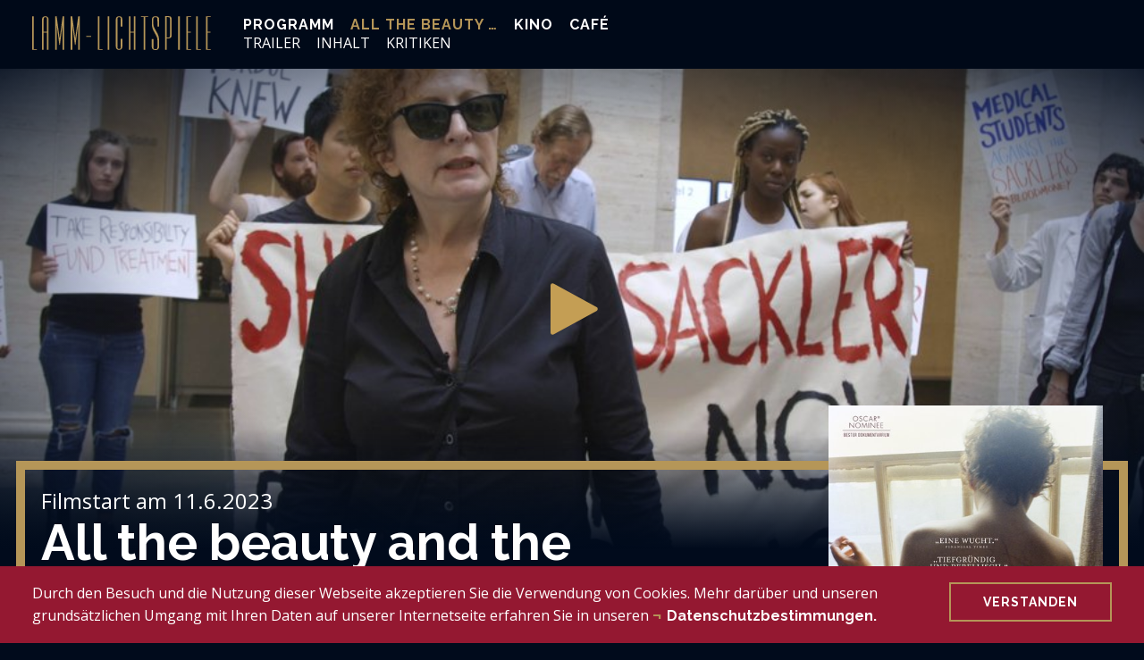

--- FILE ---
content_type: text/html; charset=utf-8
request_url: https://www.lamm-lichtspiele.de/movies/movie/all-the-beauty-and-the-bloodshed-920
body_size: 5482
content:
 <!doctype html><html lang="de" class=""><head><meta charset="utf-8"><meta name="viewport" content="width=device-width,initial-scale=1"><link rel="stylesheet" href="/static/main.90b1acc5048cc1b1c82f.css"><script>"use strict";(self.webpackChunk=self.webpackChunk||[]).push([[122],{580:()=>{}}]);</script><script src="/static/main.826683cba9aaa4307e4c.js" defer="defer"></script><style>

      @font-face{font-family:Open Sans;font-stretch:100%;font-style:normal;font-weight:400;src:url(/static/2ec40cca4780096261b0.woff2) format("woff2");unicode-range:u+00??,u+0131,u+0152-0153,u+02bb-02bc,u+02c6,u+02da,u+02dc,u+2000-206f,u+2074,u+20ac,u+2122,u+2191,u+2193,u+2212,u+2215,u+feff,u+fffd}@font-face{font-family:Raleway;font-style:normal;font-weight:700;src:url(/static/80d76f45d3fc8d1b7bd9.woff2) format("woff2");unicode-range:u+00??,u+0131,u+0152-0153,u+02bb-02bc,u+02c6,u+02da,u+02dc,u+2000-206f,u+2074,u+20ac,u+2122,u+2191,u+2193,u+2212,u+2215,u+feff,u+fffd}body,html{-webkit-font-smoothing:antialiased;-moz-osx-font-smoothing:grayscale;background:#010b1c;color:#fff;font-family:sans-serif;font-size:16px;margin:0;min-width:320px;padding:0}.--scroll-locked{overflow:hidden}@keyframes ROTATE{0%{transform:rotate(0deg)}to{transform:rotate(1turn)}}a{color:#fff;text-decoration:none}.anchor,.lla,.p a,p a{font-family:Raleway,sans-serif;font-weight:700;transition:color .05s ease-in}.anchor:before,.lla:before,.p a:before,p a:before{color:#b59658;content:"¬";margin-right:6px}.anchor--b,.anchor--block,.lla--b,.lla--block,.p a--b,.p a--block,p a--b,p a--block{display:block}.anchor.--no-icon:before,.lla.--no-icon:before,.p a.--no-icon:before,p a.--no-icon:before{display:none}.anchor:hover,.lla:hover,.p a:hover,p a:hover{color:#e8c171}.lle{height:100%;left:0;position:fixed;top:0;width:100%}.lle__r{align-items:center;display:flex;flex-wrap:wrap;padding-top:54px}@media(min-width:900px){.lle__r{height:100%;padding-top:0}}.lle__c{width:100%}@media(min-width:900px){.lle__c{width:50%}}.lle__c--s{color:#030d1f;text-align:center}.lle__s{font-size:50vmin;text-align:center}@media(min-width:600px){.lle__s{font-size:240px}}@media(min-width:1200px){.lle__s{font-size:320px;line-height:0}}.lle__t{border-bottom:10px solid #b59658;margin-bottom:9px;padding-bottom:9px}.footer{display:flex;flex-direction:column-reverse;flex-wrap:wrap;padding-bottom:18px;padding-top:18px}@media(min-width:900px){.footer{flex-direction:row}}@media(min-width:1400px){.footer{margin:0 auto;max-width:1280px}}@media(min-width:1680px){.footer{margin:0 auto;max-width:1920px}}.footer__columns{display:flex;flex:1 0 auto;flex-direction:column}.footer__columns a{line-height:1.5em}@media(min-width:600px){.footer__columns{flex-direction:row;flex-wrap:wrap}}@media(min-width:900px){.footer__columns{flex-basis:50%;max-width:50%}}.footer__newsletter{box-sizing:border-box;padding:18px}@media(min-width:900px){.footer__newsletter{width:50%}}.footercolumn{box-sizing:border-box;padding:18px}@media(min-width:600px){.footercolumn{flex:1 50%}}@media(min-width:900px){.footercolumn{min-width:25%}}.llsrt+.llsta+.footer{background-color:#010b1c}.llg__r{display:flex;gap:18px;padding:0 18px}@media(min-width:1400px){.llg__r{margin:0 auto;max-width:1280px}}@media(min-width:1680px){.llg__r{margin:0 auto;max-width:1920px}}.llg__c{box-sizing:border-box;padding:18px}.llg__c--f{flex:1 0 100%;max-width:100%}.llg--b{background-color:#030d1f}header{background-color:rgba(1,9,23,.7);position:sticky;top:0;transition:all .2s ease;width:100%;z-index:3}.llh__l{display:block;height:28px;width:148px}@media(min-width:900px){.llh__l{height:38px;width:200px}}.llh__l svg{fill:#b59658;height:100%;transition:fill .2s ease;width:100%}.llh__l:hover svg{fill:#e8c171}.llh__n{align-items:center;background-color:rgba(1,9,23,.9);flex:1 0 auto;flex-direction:column;height:100%;justify-content:center;left:0;opacity:0;position:fixed;top:0;transform:translate3d(0,100%,0) scale(.9);transition:all .2s ease;width:100%}@media(min-width:900px){.llh__n{background-color:transparent;display:block;flex-direction:row;height:auto;opacity:1;position:static;transform:none;width:auto}}.llh__a{display:block;margin-bottom:18px;text-align:center;text-transform:uppercase}.llh__a:before{display:none}@media(min-width:900px){.llh__a{display:inline-block;margin-bottom:0;margin-right:18px;text-align:left}}.llh__a--a{color:#b59658}.llh__mn .llh__a.llh__a{letter-spacing:1px}.llh__sn .llh__a.llh__a{font-family:Open Sans,sans-serif;font-weight:400}.llh__ntw{cursor:pointer;flex:1 0 auto;text-align:right}@media(min-width:900px){.llh__ntw{display:none}}.llh__nt{--line-width:2px;border:none;color:#b59658;display:inline-block;padding:0;vertical-align:top}.llh__nt,.llh__nt:after,.llh__nt:before{background-color:currentColor;height:var(--line-width);transition:all .2s ease;width:36px}.llh__nt:after,.llh__nt:before{content:" ";display:block;position:relative;top:10px;transform-origin:left}.llh__nt:after{top:20px}.llh--o{overflow:hidden}.llh--o .llh__n{-webkit-backdrop-filter:blur(10px);display:flex;opacity:1;transform:translateZ(0) scale(1)}@media(min-width:900px){.llh--o .llh__n{display:block}}.llh--o .llh__nt{background-color:transparent}.llh--o .llh__nt:before{transform:rotate(45deg) translateY(-9px)}.llh--o .llh__nt:after{transform:rotate(-45deg) translateY(9px)}.llh--f{-webkit-backdrop-filter:blur(10px);background-color:rgba(1,9,23,.9);color:#fff}

      
      </style><meta vocab="http://schema.org/" property="datePublished" content="2023-06-05T10:17:39.705234+02:00"><meta name="description" content="Emotionaler und intimer Dokumentarfilm über die Künstlerin und Aktivistin Nan Goldin und ihr Engagement gegen die Opioid-Krise in den USA. Im ber&uuml;hmten Schneckenhaus des Guggenheim-Museums regnen hunderte Apothekenrezepte von oben hinab in die Halle und …"><script type="application/ld+json">
{"@context": "http://schema.org", "@type": "Movie", "actor": [], "director": [{"@type": "Person", "name": "Laura Poitras", "sameAs": "https://www.imdb.com/name/nm0688636/?ref_=tt_ov_dr"}], "description": "Emotionaler und intimer Dokumentarfilm \u00fcber die K\u00fcnstlerin und Aktivistin Nan Goldin und ihr Engagement gegen die Opioid-Krise in den USA.", "name": "All the beauty and the bloodshed"}
</script><link rel="shortcut icon" href="/static/img/icon-128x128.png"><meta name="theme-color" content="#050c1e"><meta name="author" content="Lamm-Lichtspiele GmbH"><meta name="robots" content="noimageindex"><meta property="fb:app_id" content="247351989136756"><title>All the beauty and the bloodshed | Lamm-Lichtspiele</title><script defer="defer" data-domain="lamm-lichtspiele.de" src="https://plausible.io/js/plausible.js"></script></head><body><header class="llg llh"><div class="llg__r"><div class="llg__c"><a href="/" title="Lamm-Lichtspiele" class="llh__l"><svg><use xmlns:xlink="http://www.w3.org/1999/xlink" xlink:href="/static/icons.svg#logo"></use></svg></a></div><div class="llg__c llh__n"><nav class="llh__mn"><a class="lla llh__a" href="/">Programm</a><a href="#trailer" class="lla llh__a llh__a--a">All the beauty …</a><a class="lla llh__a" href="/content/lamm-lichtspiele">Kino</a><a class="lla llh__a" href="/content/zum-weissen-lamm">Café</a></nav><nav class="llh__sn"><a href="#trailer" class="lla llh__a">Trailer</a><a href="#synopsis" class="lla llh__a">Inhalt</a><a href="#critics" class="lla llh__a">Kritiken</a></nav></div><div class="llg__c llh__ntw"><button class="llh__nt" aria-label="Menü"></button></div></div></header><main id="lamm-lichtspiele"><section class="llg llms"><div class="llms__w" id="trailer"><div class="lli llms__s llms__s--p"
    
    data-background-size="cover"
    
    
    
    
    
    data-src="/media/thumbnails/49/1e/491efd28-bcc3-419d-ad60-cc3b67e18a71/all_the_beauty_and_the_bloodshet_bild_3.jpg__400x500_q85_crop-smart_subsampling-2_upscale.jpg"
    data-width="400"
    data-height="500"
    
    ><div class="lli__s" style="padding-bottom: 125%"></div><noscript><img class="lli__i" src="/media/thumbnails/49/1e/491efd28-bcc3-419d-ad60-cc3b67e18a71/all_the_beauty_and_the_bloodshet_bild_3.jpg__400x500_q85_crop-smart_subsampling-2_upscale.jpg" width="400" height="500" alt=""></noscript></div><div class="lli llms__s llms__s--l"
    
    data-background-size="cover"
    
    
    
    
    
    data-src="/media/thumbnails/49/1e/491efd28-bcc3-419d-ad60-cc3b67e18a71/all_the_beauty_and_the_bloodshet_bild_3.jpg__960x405_q85_crop-smart_subsampling-2_upscale.jpg"
    data-width="960"
    data-height="405"
    
    ><div class="lli__s" style="padding-bottom: 42%"></div><noscript><img class="lli__i" src="/media/thumbnails/49/1e/491efd28-bcc3-419d-ad60-cc3b67e18a71/all_the_beauty_and_the_bloodshet_bild_3.jpg__960x405_q85_crop-smart_subsampling-2_upscale.jpg" width="960" height="405" alt=""></noscript></div><div class="llmt" data-trailer-id="1bFj42CLtoo"><button class="llbtn llbtn--us llmt__b"><svg><use xmlns:xlink="http://www.w3.org/1999/xlink" xlink:href="/static/icons.svg#play"></use></svg></button><div class="llmt__h"></div></div></div><div class="llg llms__cnt "><div class="llg__r llms__r"><div class="llg__c--f llms__cw"><div class="llg__c llms__c--t"><h3 class="llhl--xs">
                          
                          Filmstart am 11.6.2023
                          
                        </h3><h1 class="llhl--xxl llms__t">All the beauty and the bloodshed</h1><div class="llms__f"><div class="lltxt llms__fc">
                                USA 2022<br/>
                                127 Min., frei ab 12 Jahren
                            </div><div class="lltxt llms__fc">
                                Ein Film von <a href="https://www.imdb.com/name/nm0688636/?ref_=tt_ov_dr" class="lla" target="_blank">Laura Poitras</a><br/></div></div></div><div class="llg__c llms__c--p"><div class="lli llms__p"
    
    
    
    
    
    
    
    data-src="/media/thumbnails/e0/58/e05843c9-7b2c-439a-99ef-0ae1d0143a54/all_the_beauty_and_the_bloodshet_poster.jpg__410x580_q85_crop_subsampling-2_upscale.jpg"
    data-width="410"
    data-height="580"
    
    ><div class="lli__s" style="padding-bottom: 141%"></div><noscript><img class="lli__i" src="/media/thumbnails/e0/58/e05843c9-7b2c-439a-99ef-0ae1d0143a54/all_the_beauty_and_the_bloodshet_poster.jpg__410x580_q85_crop_subsampling-2_upscale.jpg" width="410" height="580" alt=""></noscript></div></div></div></div></div></section><section class="llg llmd" id="synopsis"><div class="llg__r llmd__r"><div class="llg__c llmd__c--s"><div class="lli llmd__s llmd__s--f"
    
    
    
    
    
    
    
    data-src="/media/thumbnails/4f/11/4f11e821-06c5-4a9f-8d8c-264b9d01cb26/all_the_beauty_and_the_bloodshet_bild_2.jpg__500x500_q85_crop-smart_subsampling-2_upscale.jpg"
    data-width="500"
    data-height="500"
    
    ><div class="lli__s" style="padding-bottom: 100%"></div><noscript><img class="lli__i" src="/media/thumbnails/4f/11/4f11e821-06c5-4a9f-8d8c-264b9d01cb26/all_the_beauty_and_the_bloodshet_bild_2.jpg__500x500_q85_crop-smart_subsampling-2_upscale.jpg" width="500" height="500" alt=""></noscript></div><svg><use xmlns:xlink="http://www.w3.org/1999/xlink" xlink:href="/static/icons.svg#whatsapp"></use></svg></div><div class="llg__c llmd__c--d"><div class="lltxt llmd__d"><h2 class="llhl--xl llmd__hl">Inhalt</h2><p>Im ber&uuml;hmten Schneckenhaus des Guggenheim-Museums regnen hunderte Apothekenrezepte von oben hinab in die Halle und entfesseln einen Schneesturm aus Papier. Es ist der Schl&uuml;sselmoment des fulminanten Dokumentarfilms, der sich mit dem Kampf der K&uuml;nstlerin und Aktivistin Nan Goldin gegen die Milliard&auml;rsfamilie Sackler befasst; deren Medikament Oxycontin gilt als Ausl&ouml;ser der Opioidkrise in den USA.&nbsp;<br />
&nbsp;</p><p>Der Film erz&auml;hlt ihre Geschichte mithilfe von Diavortr&auml;gen, pers&ouml;nlichen Gespr&auml;chen, beeindruckenden Fotografien der K&uuml;nstlerin und seltenem Filmmaterial. Mit ihrer Aktivistengruppe &bdquo;Pain&ldquo;, die Goldin 2018 ins Leben rief, macht sie noch heute auf die Schuld der Sacklers aufmerksam und spricht sich gegen kulturelle Einrichtungen aus, die Spenden von Mitgliedern der Familie annehmen.<br />
&nbsp;</p><p>Goldin gilt als eine der bekanntesten und einflussreichsten Fotografinnen der Gegenwart. Besondere Bekanntheit erlangte sie mit der &bdquo;Ballad of Sexual Dependency&ldquo;, einer Dia-Show, die sie in den 1980er-Jahren erstellte und die ihr Leben und das ihrer Freund*innen im New York der 1970er- und 1980er-Jahre zeigt. Goldin f&auml;ngt hierbei auf intime Weise die LGBTQ-Community und die &bdquo;No Wave&ldquo; Underground Szene auf, in der sie sich aufhielt.<br />
&nbsp;</p></div></div><div class="llg__c llmd__c--l"><div class="llmd__l"><h2 class="llhl--xl llmd__hl">Film teilen</h2><a class="llbtn llbtn--us llmd__sb" href="https://www.facebook.com/sharer/sharer.php?u=https://www.lamm-lichtspiele.de/movies/movie/all-the-beauty-and-the-bloodshed-920" target="_blank"><svg><use xmlns:xlink="http://www.w3.org/1999/xlink" xlink:href="/static/icons.svg#facebook"></use></svg></a><a class="llbtn llbtn--us llmd__sb" href="https://api.whatsapp.com/send?text=https://www.lamm-lichtspiele.de/movies/movie/all-the-beauty-and-the-bloodshed-920" target="_blank"><svg><use xmlns:xlink="http://www.w3.org/1999/xlink" xlink:href="/static/icons.svg#whatsapp"></use></svg></a></div></div></div></section><section class="llg llmc" id="critics"><div class="llg__r llmc__r"><div class="llg__c llmc__c llmc__c--cs"></div><div class="llg__c llmc__c llmc__c--c"><h2 class="llhl--xl llmc__hl">Kritiken</h2><div class="llmc__crt"><a class="lltxt" href="https://www.programmkino.de/filmkritiken/all-the-beauty-and-the-bloodshed/" rel="noopener" target="_blank"><div class="lla">programmkino.de</div><div>&raquo;Was „All the Beauty and the Bloodshed“ vor allem zeigt sind zwei Dinge: Dass ziviler Ungehorsam durchaus einen Effekt haben kann und was für eine interessante Künstlerin Nan Goldin ist.&laquo;</div></a></div><div class="llmc__crt"><a class="lltxt" href="https://www.epd-film.de/filmkritiken/all-beauty-and-bloodshed" rel="noopener" target="_blank"><div class="lla">epd-film.de</div><div>&raquo;Eine überzeugende Engführung von Intimität und Geschichtsschreibung gelingt Poitras zudem dank einer weiteren, un­gemein ertragreichen Erzählstrategie, die darin besteht, dass sie Goldin während ihrer Interviews nicht gefilmt hat, sondern sie in Tonaufnahmen zu Wort kommen lässt.&laquo;</div></a></div></div><div class="llg__c llmc__c llmc__c--s"><div class="lli llmc__s"
    
    
    
    
    
    
    
    data-src="/media/thumbnails/f3/21/f3210026-523e-4281-b708-934d1f41beec/all_the_beauty_and_the_bloodshet_bild_1.jpg__820x540_q85_crop_subsampling-2_upscale.jpg"
    data-width="820"
    data-height="540"
    
    ><div class="lli__s" style="padding-bottom: 66%"></div><noscript><img class="lli__i" src="/media/thumbnails/f3/21/f3210026-523e-4281-b708-934d1f41beec/all_the_beauty_and_the_bloodshet_bild_1.jpg__820x540_q85_crop_subsampling-2_upscale.jpg" width="820" height="540" alt=""></noscript></div></div></div></section></main><footer class="footer"><div class="footer__columns"><div class="footercolumn"><address>
                Lamm-Lichtspiele GmbH<br>
                Hauptstraße 86<br>
                91054 Erlangen<br><br>
                +49 9131 20 70 66<br><a class="anchor anchor--block" href="mailto:info@lamm-lichtspiele.de">info@lamm-lichtspiele.de</a></address></div><div class="footercolumn"><a class="anchor anchor--block" href="/content/lamm-lichtspiele">Lamm-Lichtspiele</a><a class="anchor anchor--block" href="/content/zum-weissen-lamm">Zum weißen Lamm</a><br><a class="anchor anchor--block" href="http://verein.lamm-lichtspiele.de" target="_blank" rel="noopener">Das Lamm muss laufen e.V.</a><br><a class="anchor anchor--block" href="https://www.facebook.com/LammLichtspieleErlangen/" target="_blank" rel="noopener">Facebook</a><a class="anchor anchor--block" href="https://www.instagram.com/lammlichtspiele/" target="_blank" rel="noopener">Instagram</a><br><a class="anchor anchor--block" href="/content/privacy">Datenschutz</a><a class="anchor anchor--block" href="/content/imprint">Impressum</a></div></div><div class="footer__newsletter" id="newsletter"><p>Unser Newsletter informiert Sie mit rund einer Ausgabe wöchentlich über unser aktuelles Programm und bevorstehende Sonderveranstaltungen, wie Regisseurbesuche, Filmreihen und unser Open-Air-Kino an der Bleiche.</p><form class="llfm llnl"><p class="llfm__s">Bei Ihrer Anmeldung ging leider etwas schief. Bitte probieren Sie es später noch einmal.</p><input type="hidden" name="csrfmiddlewaretoken" value="7prPR7OSCRNlJPlIX6r9Pmf5TkQ9JNkY7ohQRiYZHlhqjqjnejxtgqtIrzN2hYKg"><div class="llfm__f"><label for="newsletter-email">Ihre E-Mailadresse</label><input id="newsletter-email" type="email" name="email" placeholder="newsletter@lamm-lichtspiele.de" required/></div><div class="llfm__f llfm__f--f"><input id="newsletter-privacy" type="checkbox" name="privacy" required/><label for="newsletter-privacy">
                    
                    
                   Sie haben die Hinweise zum <a class="lla" href="/content/privacy#newsletter" target="_blank">Datenschutz</a> im Rahmen der Anmeldung zum Newsletter gelesen und verstanden.
                </label></div><div class="llfm__f"><input type="submit" class="llbtn" value="Anmelden"></input></div></form></div></footer><aside class="llcl llg"><div class="llg__r llcl__w"><div class="llg__c llcl__t lltxt">
            
            
            Durch den Besuch und die Nutzung dieser Webseite akzeptieren Sie die Verwendung von Cookies. Mehr darüber und unseren grundsätzlichen Umgang mit Ihren Daten auf unserer Internetseite erfahren Sie in unseren <a class="lla" href="/content/privacy">Datenschutzbestimmungen.</a></div><div class="llg__c llcl__b"><button class="llbtn">Verstanden</button></div></div></aside></body></html>

--- FILE ---
content_type: text/css
request_url: https://www.lamm-lichtspiele.de/static/main.90b1acc5048cc1b1c82f.css
body_size: 48903
content:
.supporters{background-color:#101723;background-image:url("data:image/svg+xml;charset=utf-8,%3Csvg width='60' height='60' xmlns='http://www.w3.org/2000/svg'%3E%3Cpath d='m54.627 0 .83.828-1.415 1.415L51.8 0h2.827zM5.373 0l-.83.828L5.96 2.243 8.2 0H5.374zM48.97 0l3.657 3.657-1.414 1.414L46.143 0h2.828zM11.03 0 7.372 3.657 8.787 5.07 13.857 0H11.03zm32.284 0L49.8 6.485 48.384 7.9l-7.9-7.9h2.83zM16.686 0 10.2 6.485 11.616 7.9l7.9-7.9h-2.83zm20.97 0 9.315 9.314-1.414 1.414L34.828 0h2.83zM22.344 0 13.03 9.314l1.414 1.414L25.172 0h-2.83zM32 0l12.142 12.142-1.414 1.414L30 .828 17.272 13.556l-1.414-1.414L28 0h4zM.284 0l28 28-1.414 1.414L0 2.544V0h.284zM0 5.373l25.456 25.455-1.414 1.415L0 8.2V5.374zm0 5.656 22.627 22.627-1.414 1.414L0 13.86v-2.83zm0 5.656 19.8 19.8-1.415 1.413L0 19.514v-2.83zm0 5.657 16.97 16.97-1.414 1.415L0 25.172v-2.83zM0 28l14.142 14.142-1.414 1.414L0 30.828V28zm0 5.657L11.314 44.97 9.9 46.386l-9.9-9.9v-2.828zm0 5.657L8.485 47.8 7.07 49.212 0 42.143v-2.83zm0 5.657 5.657 5.657-1.414 1.415L0 47.8v-2.83zm0 5.657 2.828 2.83-1.414 1.413L0 53.456v-2.83zM54.627 60 30 35.373 5.373 60H8.2L30 38.2 51.8 60h2.827zm-5.656 0L30 41.03 11.03 60h2.828L30 43.858 46.142 60h2.83zm-5.656 0L30 46.686 16.686 60h2.83L30 49.515 40.485 60h2.83zm-5.657 0L30 52.343 22.343 60h2.83L30 55.172 34.828 60h2.83zM32 60l-2-2-2 2h4zM59.716 0l-28 28 1.414 1.414L60 2.544V0h-.284zM60 5.373 34.544 30.828l1.414 1.415L60 8.2V5.374zm0 5.656L37.373 33.656l1.414 1.414L60 13.86v-2.83zm0 5.656-19.8 19.8 1.415 1.413L60 19.514v-2.83zm0 5.657-16.97 16.97 1.414 1.415L60 25.172v-2.83zM60 28 45.858 42.142l1.414 1.414L60 30.828V28zm0 5.657L48.686 44.97l1.415 1.415 9.9-9.9v-2.828zm0 5.657L51.515 47.8l1.414 1.413 7.07-7.07v-2.83zm0 5.657-5.657 5.657 1.414 1.415L60 47.8v-2.83zm0 5.657-2.828 2.83 1.414 1.413L60 53.456v-2.83zM39.9 16.385l1.414-1.414L30 3.658 18.686 14.97l1.415 1.415 9.9-9.9 9.9 9.9zm-2.83 2.828 1.415-1.414L30 9.313 21.515 17.8l1.414 1.413 7.07-7.07 7.07 7.07zm-2.827 2.83 1.414-1.416L30 14.97l-5.657 5.657 1.414 1.415L30 17.8l4.243 4.242zm-2.83 2.827 1.415-1.414L30 20.626l-2.828 2.83 1.414 1.414L30 23.456l1.414 1.414zM56.87 59.414 58.284 58 30 29.716 1.716 58l1.414 1.414L30 32.544l26.87 26.87z' fill='%23030d1f' fill-opacity='.4' fill-rule='evenodd'/%3E%3C/svg%3E");padding:36px 18px;position:relative}.supporters__label{font-family:Raleway,sans-serif;left:50%;line-height:.7em;padding:3px 6px;position:absolute;text-align:center;top:-10px;transform:translateX(-50%)}.supporters__label-text{font-size:10px;position:relative;z-index:2}.supporters__label:after{background:#941831;content:"";height:100%;left:0;position:absolute;top:0;transform:skewX(-15deg);width:100%}.supporters__list{align-items:center;display:flex;flex-wrap:wrap;gap:54px;justify-content:center}.supporters__org{min-width:75px;width:150px}.supporters__org svg{fill:#fff;height:auto;width:100%}h1,h2,h3,h4,h5,h6{margin:0}.headline--xl,.headline--xxl,.llhl--xl,.llhl--xxl{display:block;font-family:sans-serif;font-family:Raleway,sans-serif;font-size:40px;font-weight:700;line-height:1.1em;margin-bottom:18px}@media(min-width:600px){.headline--xl,.headline--xxl,.llhl--xl,.llhl--xxl{font-size:46px}}@media(min-width:900px){.headline--xl,.headline--xxl,.llhl--xl,.llhl--xxl{font-size:56px}}.headline--xl,.llhl--xl{font-size:26px}.headline--xs,.llhl--xs{font-family:Open Sans,sans-serif;font-size:24px;font-weight:400}.lltxt,.p,address,aside,p{display:block;font-family:Open Sans,sans-serif;font-style:normal;line-height:1.6em;margin:0}.lltxt--c{text-align:center}.lltxt--i{font-style:italic;letter-spacing:.5px}b{font-family:Raleway,serif;font-weight:700}.llbtn{background-color:transparent;border:2px solid #b59658;color:#fff;cursor:pointer;display:inline-block;font-family:Raleway;font-size:14px;font-weight:400;font-weight:700;letter-spacing:1px;padding:12px;position:relative;text-decoration:none;text-transform:uppercase;transition:background-color .2s ease,outline .2s ease;vertical-align:middle}@media(min-width:600px){.llbtn{padding:12px 36px}}.llbtn small{font-family:Open Sans;font-weight:400}.llbtn:hover{background-color:rgba(181,150,88,.15);border-color:#e8c171}.llbtn--us{border:none;padding:0}.llbtn--us,.llbtn--us:hover{background-color:transparent}.llbtn--us:hover{border-color:transparent}.llbtn:focus{outline:2px solid rgba(148,24,49,.3)}.lli{overflow:hidden}.lli,.lli__s{position:relative}.lli__s{background-color:transparent}.lli__s:before{border:2px solid #b59658;border-radius:50%;border-right-color:transparent;content:"";height:18px;left:calc(50% - 6px);opacity:0;position:absolute;top:calc(50% - 6px);transition:opacity .2s ease;width:18px}.lli__bg,.lli__i{height:100%;left:0;position:absolute;top:0;width:100%}.lli__i{height:auto}.lli__bg{background-position:50%;background-repeat:no-repeat;background-size:cover;position:absolute}.lli--l .lli__s{background-color:rgba(181,150,88,.1);cursor:wait}.lli--l .lli__s:before{animation:ROTATE 1s linear infinite;opacity:1}.lli--e .lli__s{background-color:hsla(0,0%,100%,.1)}.llcl{background-color:#941831;bottom:0;box-sizing:border-box;color:#fff;left:0;opacity:0;position:fixed;transform:translate3d(0,75%,0) scale(.9);transition:all .2s ease-out .1s;width:100%;z-index:4}.llcl__w{flex-wrap:wrap}@media(min-width:900px){.llcl__w{flex-wrap:nowrap;justify-content:space-between}}.llcl__t{flex:1 0 100%;padding-bottom:0}@media(min-width:900px){.llcl__t{flex:0 1 auto;padding-bottom:18px}}.llcl--a{opacity:1;transform:translateZ(0) scale(1)}label{display:block;font-family:Open Sans;margin-bottom:6px}input[type=email],input[type=text],select{border:2px solid #b59658;box-sizing:border-box;display:block;font-family:Open Sans;font-size:16px;padding:9px;transition:opacity .2s ease;width:100%}input[type=checkbox]{margin-right:18px}.llfm{padding-top:18px;position:relative}.llfm__f{margin-bottom:18px}.llfm__f--f{align-items:center;display:flex}.llfm--l .llfm__f{opacity:.7}.llfm--l:before{animation:ROTATE 1s linear infinite;border:2px solid #b59658;border-radius:50%;border-right-color:transparent;content:"";height:24px;left:calc(50% - 12px);position:absolute;top:calc(50% - 12px);width:24px}.llfm--d .llfm__f{opacity:.3;pointer-events:none}.llfm__s{border-left:2px solid #b59658;display:none;margin-bottom:18px;padding-left:9px}.llsc{padding-bottom:18px;padding-top:18px}@media(min-width:900px){.llsc{padding-bottom:54px;padding-top:54px}}.llsc__i{fill:#b59658;height:54px;transition:fill .2s ease;width:54px}.llsc__r--d{align-items:center;justify-content:center}@media(min-width:900px){.llsc__r--d{justify-content:space-between}}.llsc__c--c{display:none;white-space:nowrap}@media(min-width:900px){.llsc__c--c{display:block}}.llsc__vt{opacity:.3;transition:opacity .2s ease}.llsc__vt--a,.llsc__vt:hover{opacity:1}.llsc__vt:hover .llsc__i{fill:#e8c171}.llsc__c--d{align-items:center;min-width:0;position:relative}@media(min-width:900px){.llsc__c--d{margin-left:18px;margin-right:18px}}.llsc__a{position:absolute;top:18px;z-index:1}.llsc__a--l{background:linear-gradient(90deg,#030d1f 50%,rgba(3,13,31,0));left:0}.llsc__a--r{background:linear-gradient(270deg,#030d1f 50%,rgba(3,13,31,0));right:0}.llsc__a[disabled]{pointer-events:none;visibility:hidden}.llsc__dw{overflow:hidden}.llsc__dt{padding-bottom:2px;padding-top:2px;transform:translateZ(0);transition:transform .2s ease;white-space:nowrap}.llsc__d{border:2px solid transparent;margin-left:18px;margin-right:18px;opacity:.7;padding-bottom:9px;text-align:center;text-transform:none;transition:opacity .2s ease,border .2s ease}.llsc__d:first-child{margin-left:2px}.llsc__d:last-child{margin-right:2px}.llsc__d--a,.llsc__d:hover{border-bottom-color:#b59658;opacity:1}.llsc__d:hover{border-bottom-color:#e8c171}.llsc__dn{margin-bottom:0}.llsc__s{display:inline-block;margin-left:9px;margin-right:9px}.llsc__s:after{content:"…";display:block}.llsc__ew{position:relative}.llsc__ew .llg__r{transition:opacity .2s ease}.llsc__ew--l .llg__r{opacity:0}.llsc__ew--l:before{animation:ROTATE 1s linear infinite;border:2px solid #b59658;border-radius:50%;border-right-color:transparent;content:"";height:36px;left:calc(50% - 18px);position:absolute;top:calc(50% - 18px);width:36px}.llsc__r--e{flex-direction:column}@media(min-width:600px){.llsc__r--e{flex-direction:row;flex-wrap:wrap}.llsc__c--eg{flex:1 0 calc(50% - 18px);max-width:50%}}@media(min-width:900px){.llsc__c--eg{flex:1 0 calc(33% - 18px);max-width:33%}}@media(min-width:1400px){.llsc__c--eg{flex:1 0 calc(25% - 18px);max-width:25%}}.llsc__r--l{justify-content:center}.llsc__c--tl{align-items:center;display:none;flex-direction:column;justify-content:stretch}@media(min-width:900px){.llsc__c--tl{display:flex}}.llsc__t{margin-bottom:0}.llsc__tl{background-color:#b59658;flex:1 0 0;margin-bottom:18px;margin-top:18px;min-height:10px;width:2px}.llsc__tls{align-items:center;display:flex;margin-bottom:9px}.llsc__tls:last-child,.llsc__tlt{margin-bottom:0}.llsc__tlt{display:inline-block;margin-left:9px}.llsct__mw{display:block;position:relative}@media(min-width:600px){.llsct__mw{padding-left:54px}}.llsct__m{border:10px solid #b59658;transition:border .2s ease}@media(min-width:600px){.llsct__m--m{display:none}}.llsct__m--d{display:none}@media(min-width:600px){.llsct__m--d{display:block}}.llsct__m:hover{border-color:#e8c171}.llsct__t{margin-bottom:9px}@media(min-width:600px){.llsct__t{bottom:9px;left:0;position:absolute;text-shadow:0 0 9px rgba(3,13,31,.7);z-index:1}}.llsct__s{padding-top:9px}@media(min-width:600px){.llsct__s{padding-left:54px}}.llsct__sb{margin-bottom:6px;margin-right:-6px}@keyframes SHOWBUTTON{0%{opacity:0;transform:skew(-24deg) translate3d(8px,0,0)}5%{opacity:1}25%{opacity:0;transform:skew(-24deg) translate3d(64px,0,0)}}.llsb{background-color:transparent;border:2px solid #b59658;border-right-style:dotted;color:#fff;font-family:Raleway;font-size:24px;font-weight:700;letter-spacing:-1px;min-width:70px;padding:6px 6px 6px 12px;position:relative;text-align:center;transition:background-color .2s ease;vertical-align:middle}.llsb:after{background-color:#010b1c;border:2px solid #b59658;border-bottom-right-radius:9px;border-left:0;border-top-right-radius:9px;height:15px;left:-2px;top:calc(50% - 9px);width:8px;z-index:2}.llsb:after,.llsb:before{content:"";position:absolute}.llsb:before{animation:SHOWBUTTON 3.6s ease-in 10;background-color:rgba(181,150,88,.2);height:100%;left:0;opacity:0;top:0;transform:skew(-24deg) translateZ(0);width:30px}.llsb__d{border-right:1px dotted #b59658;font-family:Open Sans;font-size:.9em;font-weight:400;margin-right:6px;padding-right:6px}.llsb__d,.llsb__t{display:inline-block}.llsb__ca{height:100%;left:0;opacity:0;position:absolute;top:0;width:100%;z-index:1}.llsb__fw{bottom:-10px;display:flex;font-size:10px;left:50%;position:absolute;text-align:center;transform:translateX(-50%)}.llsb__f{background-color:#941831;display:inline-block;padding:3px 6px;transform:skewX(-15deg)}.llsb__fn{font-family:Raleway,sans-serif;letter-spacing:.2px;transform:skewX(15deg);white-space:nowrap}.llsb small{font-family:Open Sans;font-weight:400}.llsb--d{color:hsla(0,0%,100%,.4);cursor:not-allowed}.llsb--d .llsb__ca{display:none}.llsb--d:before,.llsb--u:before{animation:none}.llsb--i{display:inline-block}.llsb--i+.llsb--i{border-left-style:dotted;padding-left:6px}.llsb--i+.llsb--i:after{display:none}.llsb:hover{background-color:rgba(181,150,88,.15)}.llsb:hover,.llsb:hover:after{border-color:#e8c171}.llsb:focus{outline:2px solid rgba(148,24,49,.3)}.llst__a{display:block;padding-left:18px}.llst__i{position:relative}.llst__i:after{background:linear-gradient(180deg,transparent 50%,rgba(1,11,28,.9));bottom:-6px;content:"";height:100%;left:0;position:absolute;width:100%;z-index:1}.llst__t{margin-top:-72px;position:relative;z-index:1}.llst__tl{align-items:flex-end;border-bottom:10px solid #b59658;display:flex;margin-bottom:9px;margin-right:18px;padding-bottom:9px;transition:border .2s ease}.llst__sb{margin-left:auto}.llst:hover .llst__tl{border-color:#e8c171}.llstg{padding-bottom:36px;padding-top:36px}@media(min-width:1200px){.llstg{padding-bottom:27px;padding-top:54px}}.llstg__r{flex-direction:column}@media(min-width:900px){.llstg__r{align-items:center;flex-direction:row;justify-content:center}}.llstg__c{flex:1 0 auto;justify-content:center}@media(min-width:900px){.llstg__c{max-width:50%}}.stageslider{margin:0 auto;max-width:1920px;overflow:hidden}@media(min-width:600px){.stageslider{padding-bottom:64px}}@media(min-width:1400px){.stageslider{--max-width:1280px}}@media(min-width:1680px){.stageslider{--max-width:1920px}}.stageslider__indicators,.stageslider__slides{display:flex;flex-wrap:nowrap;list-style:none;margin:0;padding:0}.stageslider__slides{transform:translateX(0);transition:transform .5s ease}.stageslider__indicators{justify-content:space-between;padding-left:18px;padding-right:18px}@media(min-width:600px){.stageslider__indicators{box-sizing:border-box;margin-left:auto;margin-right:50%;margin-top:-100px;width:50%}}@media(min-width:1400px){.stageslider__indicators{max-width:calc(var(--max-width)/2)}}.stageslide{display:flex;flex-direction:column;flex-shrink:0;position:relative;width:100%}@media(min-width:600px){.stageslide{box-sizing:border-box;flex-direction:row-reverse;padding:108px 18px}.stageslide__image{height:100%;position:absolute;right:0;top:0;width:50%}}.stageslide__image:after{border:10px solid #b59658;border-bottom:none;box-sizing:border-box;content:"";height:calc(100% - 72px);left:18px;mask-image:linear-gradient(180deg,transparent 25%,#000 75%);-webkit-mask-image:linear-gradient(180deg,transparent 25%,#000 75%);pointer-events:none;position:absolute;top:72px;width:calc(100% - 36px)}@media(min-width:600px){.stageslide__image:after{display:none}}.stageslide__text{border:10px solid #b59658;border-top:none;flex:1 0 auto;margin-left:18px;margin-right:18px;padding:18px;position:relative;z-index:1}@media(min-width:600px){.stageslide__text{border:10px solid #b59658;box-sizing:border-box;display:flex;flex-direction:column;justify-content:flex-end;margin:0 auto;min-height:300px;width:50%}}@media(min-width:1400px){.stageslide__text{max-width:calc(var(--max-width) - 36px);padding:36px}}@media(min-width:600px){.stageslide__text-wrapper{box-sizing:border-box;padding-right:36px;width:50%}}.stageslide__shows{list-style:none;margin:18px 0 0;padding:0}.stageslide__show{display:inline-block;margin-bottom:9px;margin-right:9px}.stagesliderindicator{cursor:pointer;flex:1 0 auto;margin-right:18px;opacity:.7;padding-bottom:18px;padding-top:18px;position:relative;transition:opacity .2s ease}.stagesliderindicator:after{background-color:#b59658;content:"";height:2px;left:0;position:absolute;top:18px;transition:background-color .2 ease;width:100%}.stagesliderindicator:last-child{margin-right:0}.stagesliderindicator--active,.stagesliderindicator:hover{opacity:1}.stagesliderindicator:hover:after{background-color:#e8c171}.llsta{padding-bottom:36px;padding-top:36px}@media(min-width:1200px){.llsta{padding-bottom:54px;padding-top:72px}}.llsta__r{flex-wrap:wrap;position:relative;transition:opacity .2s ease}.llsta__r--l{opacity:.7}.llsta__r--l:before{animation:ROTATE 1s linear infinite;border:2px solid #b59658;border-radius:50%;border-right-color:transparent;content:"";height:24px;left:calc(50% - 12px);position:absolute;top:calc(50% - 12px);width:24px}.llsta__tw{flex:1 0 100%}@media(min-width:600px){.llsta__tw{flex:1 0 calc(50% - 18px);max-width:50%}}@media(min-width:900px){.llsta__tw{flex:1 0 calc(33% - 18px);max-width:33%}}@media(min-width:1200px){.llsta__tw{flex:1 0 calc(25% - 18px);max-width:25%}}.ll-urgent-layer{align-items:flex-start;backdrop-filter:blur(5px);background-color:rgba(3,13,31,.9);box-sizing:border-box;display:none;height:100%;justify-content:center;left:0;overflow:auto;padding:90px 18px 18px;position:fixed;top:0;width:100%;z-index:3}.ll-urgent-layer-content{background-color:#941831;max-width:500px;padding:36px}.ll-urgent-layer-text{margin-bottom:36px}.ll-urgent-layer.active{display:flex}.llun{background-color:#941831;margin-top:12px;padding-bottom:9px;padding-top:9px}@media(min-width:600px){.llun{margin-top:0}}.llc{padding-top:72px}.llc__hl--xl,.llc__hl--xxl{border-bottom:10px solid #b59658;padding-bottom:9px}@media(min-width:600px){.llc__hl--xl{border:none;padding-bottom:0}}.llc__r{flex-wrap:wrap;gap:0!important}.llc__c{width:100%}@media(min-width:600px){.llc__c{flex:1 0 50%;min-width:50%}}@media(min-width:900px){.llc__c{flex:1 0 33.33%;max-width:50%;min-width:33.33%}.llc__c--l{flex:0 1 auto;width:33%}}.llc__cw{height:100%}@media(min-width:600px){.llc__cw{border-left:10px solid #b59658;padding-left:18px}}.llc .lltxt+.lltxt{padding-top:18px}.contentstage{display:flex;margin-left:auto;margin-right:auto;padding-top:108px;position:relative}@media(min-width:1400px){.contentstage{padding-left:108px;padding-right:108px}}.contentstage__title{border-bottom:10px solid #b59658;margin:18px auto 36px;padding:18px;position:relative;z-index:1}.contentstage__background{height:100%;left:0;position:absolute;top:0;width:100%}.contentstage__background--deco{opacity:.5}.contentstage__background+.contentstage__title{margin-bottom:72px;margin-top:18px}@media(min-width:900px){.contentstage__background+.contentstage__title{margin-bottom:108px;margin-top:36px}}.content{display:flex;flex-direction:column;justify-content:center;margin-bottom:36px;margin-left:auto;margin-right:auto;max-width:1680px;padding-left:18px;padding-right:18px}@media(min-width:600px){.content{padding-left:18px;padding-right:18px}}@media(min-width:900px){.content{flex-direction:row;flex-wrap:wrap}}@media(min-width:1400px){.content{padding-left:108px;padding-right:108px}}@media(min-width:900px){.content--reverse{flex-direction:row-reverse}}.content__column{box-sizing:border-box;padding-top:18px}.content__column--centered{text-align:center}@media(min-width:900px){.content__column{padding-right:36px;padding-top:36px;width:50%}}.content__column .smallteaser{margin:0 auto;max-width:450px}.content__headline{border-bottom:10px solid #b59658;padding-bottom:15px}@media(min-width:900px){.content__headline--right{text-align:right}}.content__headline--inline{display:inline-block}.content__image{width:100%}.content .p,.content p{margin-bottom:36px;padding-left:18px;padding-right:18px}.content .p--half-margin{margin-bottom:18px}.content+.content{margin-top:0}.llmc{padding-bottom:36px}.llmc__hl{border-bottom:10px solid #b59658;padding-bottom:9px}@media(min-width:900px){.llmc__hl{border-bottom:none;padding-bottom:0}}.llmc__r{flex-wrap:wrap}.llmc__c{width:100%}@media(min-width:900px){.llmc__c--cs{text-align:right;width:33.33%}}@media(min-width:1200px){.llmc__c--cs{width:25%}}@media(min-width:900px){.llmc__c--c{align-self:flex-start;border-left:10px solid #b59658;margin-top:18px;padding-bottom:0;padding-top:0;width:66.66%}}@media(min-width:1200px){.llmc__c--c{margin-bottom:72px;width:30%}}@media(min-width:600px){.llmc__crt:nth-child(odd){padding-left:54px;padding-right:36px}}@media(min-width:900px){.llmc__crt:nth-child(odd){padding-left:0;padding-right:0}}.llmc__crt+.llmc__crt{padding-top:27px}@media(min-width:1200px){.llmc__c--s{flex:1 0 auto;width:40%}}.llmc__s{margin-left:-18px;margin-right:-18px}@media(min-width:1200px){.llmc__s{margin-left:0;margin-right:-18px}}.llmd{padding-top:27px}@media(min-width:900px){.llmd{padding-top:54px}}@media(min-width:1200px){.llmd{padding-bottom:36px}}.llmd__hl{border-bottom:10px solid #b59658;padding-bottom:9px}@media(min-width:1200px){.llmd__hl{border-bottom:none;padding-bottom:0}}.llmd__r{flex-wrap:wrap}.llmd__c--s{width:100%}@media(min-width:900px){.llmd__c--s{width:33.33%}}@media(min-width:1200px){.llmd__c--s{width:30%}}.llmd__s{height:auto;margin-left:-18px;margin-right:-18px;position:relative}@media(min-width:900px){.llmd__s{margin-left:0;margin-right:-50%}}@media(min-width:1200px){.llmd__s{margin-right:-30%}}@media(min-width:900px){.llmd__s--f:after{background:linear-gradient(90deg,transparent 0,rgba(1,11,28,.95) 90%);content:"";height:100%;left:0;position:absolute;top:0;width:100%;z-index:1}.llmd__c--d{position:relative;width:66.66%;z-index:1}}@media(min-width:1200px){.llmd__c--d{width:40%}}@media(min-width:900px){.llmd__d{margin-bottom:18px;margin-top:18px}}@media(min-width:1200px){.llmd__d{border-left:10px solid #b59658;padding-left:18px;padding-right:18px}}.llmd__c--l{width:100%}@media(min-width:600px){.llmd__c--l{max-width:75%}}@media(min-width:900px){.llmd__c--l{display:flex;max-width:none;padding-left:9px;padding-right:9px}}@media(min-width:1200px){.llmd__c--l{display:block;padding-left:18px;padding-right:18px;padding-top:36px;width:30%}}@media(min-width:1400px){.llmd__c--l{width:20%}}.llmd__l{width:100%}@media(min-width:900px){.llmd__l{padding-left:9px;padding-right:9px;width:50%}}@media(min-width:1200px){.llmd__l{padding-left:0;padding-right:0;width:100%}}.llmd__l:first-child{padding-bottom:36px}.llmd__ml{box-sizing:border-box;display:block;text-align:center;width:100%}.llmd__ml+.llmd__ml{margin-top:9px}.llmd__sb{display:inline-block}.llmd__sb svg{fill:#b59658;height:54px;width:54px}.llmd__sb:hover svg{fill:#e8c171}.llmsc{align-items:center;min-width:0;position:relative}.llmsc__i{fill:#b59658;height:54px;width:54px}.llmsc__a{height:100%;position:absolute;top:0;z-index:1}.llmsc__a--l{background:linear-gradient(90deg,#010b1c 50%,rgba(1,11,28,0));left:-13.5px}.llmsc__a--r{background:linear-gradient(270deg,#010b1c 50%,rgba(1,11,28,0));right:-13.5px}.llmsc__a[disabled]{pointer-events:none;visibility:hidden}.llmsc__dw{overflow:hidden}.llmsc__dt{transform:translateZ(0);transition:transform .2s ease;white-space:nowrap}.llmsc__d{display:inline-block;margin-bottom:2px;margin-left:3px;margin-right:3px;text-align:center;text-transform:none;vertical-align:top}.llmsc__d:first-child{margin-left:0}.llmsc__d:last-child{margin-right:0}.llmsc__dn{margin-bottom:0}.llmsc small{font-family:Open Sans;text-transform:none}.llmsc__s{margin-bottom:2px}.llmsc__sb{display:block;margin-top:9px}.llms__w{position:relative}.llms__w:before{background:radial-gradient(farthest-corner at center,transparent 50%,rgba(1,11,28,.9) 100%),linear-gradient(180deg,transparent 75%,#010b1c);content:"";height:100%;position:absolute;width:100%;z-index:1}.llms__s{height:auto;width:100%}@media(min-width:600px){.llms__s--p{display:none}}.llms__s--l{display:none}@media(min-width:600px){.llms__s--l{display:block}}.llms__cnt{margin-top:-90px;position:relative;transition:margin-top .2s ease;width:100%;z-index:2}@media(min-width:900px){.llms__cnt{margin-top:-99px}}.llmt--a .llms__cnt{margin-top:45px}@media(min-width:900px){.llmt--a .llms__cnt{margin-top:90px}}.llms__cnt--ns{margin-top:90px}@media(min-width:900px){.llms__cnt--ns{margin-top:108px}}.llms__r{margin:0 auto}.llms__cw{border:10px solid #b59658;box-sizing:border-box;display:flex}.llms__c--t{max-width:100%}@media(min-width:900px){.llms__c--t{width:66.66%}}@media(min-width:1200px){.llms__c--t{width:72%}}@media(min-width:1400px){.llms__c--t{width:78%}}.llms__t{margin-bottom:0}.llms__f{display:inline-flex;flex-wrap:wrap;padding-bottom:9px;padding-top:18px}.llms__fc{flex:1 0 auto;max-width:100%;padding-bottom:18px;padding-right:18px}@media(min-width:900px){.llms__fc{padding-right:54px}}.llms__c--p{display:none}@media(min-width:900px){.llms__c--p{align-items:top;display:flex;margin-left:auto;position:relative;width:33.33%}}@media(min-width:1200px){.llms__c--p{width:28%}}@media(min-width:1400px){.llms__c--p{width:22%}}.llms__p{height:auto;margin-bottom:-90px;margin-top:-90px;width:100%}.llmt{height:100%;left:0;top:0;width:100%}.llmt,.llmt__b{position:absolute;z-index:2}.llmt__b{left:calc(50% - 18px);top:calc(50% - 18px)}@media(min-width:900px){.llmt__b{left:calc(50% - 36px);top:calc(50% - 36px)}}.llmt__b svg{fill:#c49e54;height:36px;transition:color .05s ease-in;width:36px}@media(min-width:900px){.llmt__b svg{height:72px;width:72px}}.llmt__b:hover svg{fill:#e8c171}.llmt__h{left:0;opacity:0;position:absolute;top:0;transition:opacity .05s ease}.llmt__h,.llmt__h iframe{height:100%;width:100%}.llmt--a .llmt__h{opacity:1}.llmt--a .llmt__b{display:none}.llse__c{display:flex;flex:1 0 100%;flex-wrap:wrap}@media(min-width:600px){.llse__c{flex:1 0 50%;max-width:50%}}@media(min-width:900px){.llse__c{flex:1 0 25%;max-width:25%}}@media(min-width:600px){.llse__c--c{flex:1 0 100%;max-width:100%}}@media(min-width:900px){.llse__c--c{flex:1 0 50%;max-width:50%}}.llse__mw{padding-left:18px;width:100%}.llse__m{position:relative}.llse__m:after{background:linear-gradient(180deg,transparent 50%,rgba(1,11,28,.9));content:"";height:100%;left:0;position:absolute;top:0;width:100%;z-index:1}.llse__t{border-bottom:10px solid #b59658;margin-right:18px;margin-top:-54px;padding-bottom:9px;width:100%}.llse__d,.llse__t{position:relative;z-index:1}.llse__d{margin-bottom:18px}.llse__sw{align-self:flex-end;text-align:left}.llse__s{display:inline-block;margin-right:6px;text-align:center}.llse__sdn{margin-bottom:0}.llse__sd{display:block;margin-bottom:9px}.llsrt{padding-bottom:27px;padding-top:18px}@media(min-width:600px){.llsrt{padding-bottom:45px;padding-top:45px}}.llsrt+.llsta{background-color:#030d1f;padding-top:54px}.llsrt__r{align-items:flex-end;flex-wrap:wrap;justify-content:space-evenly}.llsrt__c{max-width:380px;padding-bottom:36px;position:relative;width:100%}@media(min-width:600px){.llsrt__c{margin-left:36px;margin-right:36px;width:50%}}@media(min-width:900px){.llsrt__c{padding-bottom:18px;width:33.33%}}@media(min-width:1200px){.llsrt__c{width:25%}}.llsrt__c:hover .llsrt__ti{transform:translateY(-6px)}.llsrt__ti{height:auto;margin:0 auto;position:relative;transition:transform 1s ease;width:75%;z-index:1}@media(min-width:600px){.llsrt__ti{width:100%}}.llsrt__txt{padding-top:18px;text-align:center}.llsrt__t{border-bottom:10px solid;padding-bottom:9px}.llsrt__b{display:block;margin-top:18px;text-align:center}@media(min-width:900px){.ll-seriesstage{margin-top:54px;padding-bottom:90px}}.ll-seriesstage__row{display:block!important}@media(min-width:900px){.ll-seriesstage__row{display:flex!important}.ll-seriesstage__column--text-image{width:33.33%}}@media(min-width:1200px){.ll-seriesstage__column--text-image{flex:1 0 25%;width:auto}}@media(min-width:900px){.ll-seriesstage__column--text{width:66.66%}}@media(min-width:1200px){.ll-seriesstage__column--text{border-left:10px solid #b59658;flex:1 0 50%;width:auto}}@media(min-width:900px){.ll-seriesstage__column--sharing{display:none}}@media(min-width:1200px){.ll-seriesstage__column--sharing{display:block;padding-top:0!important;width:20%}}.ll-seriesstage__text-image{margin:0 auto;max-width:400px}.ll-seriesstage__headline{border-bottom:10px solid #b59658;padding-bottom:9px}@media(min-width:1200px){.ll-seriesstage__headline--m{border-bottom:none;padding-bottom:0}}.ll-seriesstage__share-button{display:inline-block}.ll-seriesstage__share-button svg{fill:#b59658;height:54px;width:54px}.ll-seriesstage__share-button:hover svg{fill:#e8c171}.llss{padding-bottom:54px}.llss__r{flex-wrap:wrap;justify-content:center;margin-top:54px}@media(min-width:600px){.llss__r{margin-top:108px}}.llss__c{flex:1 0 100%;position:relative}@media(min-width:900px){.llss__c{flex:1 0 33%}}.llss__w{border:10px solid #b59658;box-sizing:border-box;height:100%;padding:18px}.llss--oa{margin-top:50px}@media(min-width:900px){.llss--oa{margin-top:80px}}.llss--oa__r{display:block}@media(min-width:900px){.llss--oa__r{display:flex}.llss--oa__c--ti{width:33.33%}}@media(min-width:1200px){.llss--oa__c--ti{flex:1 0 25%;width:auto}}@media(min-width:900px){.llss--oa__c--t{width:66.66%}}@media(min-width:1200px){.llss--oa__c--t{border-left:10px solid #b59658;flex:1 0 50%;width:auto}}@media(min-width:900px){.llss--oa__c--s{display:none}}@media(min-width:1200px){.llss--oa__c--s{display:block;width:20%}}.llss--oa__ti{margin:0 auto;max-width:400px}.llss--oa__hl{border-bottom:10px solid #b59658;padding-bottom:9px}@media(min-width:1200px){.llss--oa__hl--m{border-bottom:none;padding-bottom:0}}.llss--oa__sb{display:inline-block}.llss--oa__sb svg{fill:#b59658;height:54px;width:54px}.llss--oa__sb:hover svg{fill:#e8c171}.ll-series-tile-grid{--background-color:#030d1f;grid-gap:36px;display:grid;grid-template-columns:1fr;margin:0 auto;padding:18px}@media(min-width:900px){.ll-series-tile-grid{grid-template-columns:1fr 1fr}}@media(min-width:1400px){.ll-series-tile-grid{max-width:1280px}}@media(min-width:1680px){.ll-series-tile-grid{max-width:1920px}}.ll-series-tile{grid-gap:0 18px;display:grid;grid-template-columns:repeat(6,1fr)}@media(min-width:1200px){.ll-series-tile{margin-bottom:36px}}.ll-series-tile__info,.ll-series-tile__poster,.ll-series-tile__shows,.ll-series-tile__stills{position:relative;z-index:2}.ll-series-tile__poster,.ll-series-tile__stills{display:none;grid-column:1/span 2;grid-row:2;margin-left:3px}@media(min-width:1200px){.ll-series-tile__poster,.ll-series-tile__stills{display:block}}.ll-series-tile__info{grid-column:1/span 6;grid-row:2;padding:18px}@media(min-width:1200px){.ll-series-tile__info{grid-column:3/span 4;padding:0}}.ll-series-tile__still{border-top:10px solid #b59658;margin-bottom:18px}@media(min-width:900px){.ll-series-tile__still{border-top:none}}@media(min-width:1200px){.ll-series-tile__still{display:none}}.ll-series-tile__description{padding-bottom:36px}.ll-series-tile__shows{display:flex;grid-column:1/span 6;grid-row:3;margin-bottom:36px;position:relative}.ll-series-tile__shows-link{align-items:center;background:linear-gradient(to right,transparent 0,var(--background-color) 50px);display:flex;flex:1 0 auto;height:44px;margin-left:-50px;margin-top:auto;padding-left:50px;position:relative;z-index:2}.ll-series-tile__shows-link svg{height:29px;margin-right:9px;width:29px}.ll-series-tile__shows-link .anchor{display:none}@media(min-width:600px){.ll-series-tile__shows-link .anchor{display:block}}.ll-series-tile:after{background-color:var(--background-color);content:"";grid-column:1/span 6;grid-row:1/3;position:relative;transform:skew(-9deg) rotate(-9deg);z-index:1}@media(min-width:900px){.ll-series-tile:after{border-left:10px solid #b59658}}.ll-series-tile:nth-child(4n),.ll-series-tile:nth-child(4n+1){--background-color:#101723}.ll-series-tile:nth-child(4n):after,.ll-series-tile:nth-child(4n+1):after{border-left:none}.ll-open-air{--color-brown:#5c290e;--color-orange:#ff6c30;--color-pink:#ffb9d1;--font-primary:"FKScreamer",Impact,Haettenschweiler,"Arial Narrow Bold",sans-serif;--font-secondary:"Shift",Georgia,"Times New Roman",Times,serif}.ll-open-air,.ll-open-air body{background-color:var(--color-pink);color:var(--color-brown)}.ll-open-air .llh{background-color:var(--color-pink);border-bottom:2px solid var(--color-brown)}.ll-open-air .llh .llg__c:first-child{padding-left:0;padding-right:0}.ll-open-air .llh__ntw{margin-left:auto;max-width:fit-content;padding-right:0}.ll-open-air .llh__nt{--line-width:6px;color:var(--color-brown)}.ll-open-air .llh__nt:after{top:15px}.ll-open-air .llh__n{background-color:color-mix(in srgb,var(--color-pink),transparent 5%)}@media(min-width:900px){.ll-open-air .llh__n{background-color:transparent}}.ll-open-air .llh__l{height:28px;width:198px}@media(min-width:900px){.ll-open-air .llh__l{height:38px;width:200px}}.ll-open-air .llh__l svg{fill:var(--color-brown)}.ll-open-air .llh__l:hover svg{fill:var(--color-orange)}.ll-open-air .headline--xl,.ll-open-air .headline--xxl,.ll-open-air .llhl--xl,.ll-open-air .llhl--xxl{font-family:var(--font-primary);font-weight:400}.ll-open-air .anchor,.ll-open-air .lla,.ll-open-air .lltxt,.ll-open-air .p,.ll-open-air .p a,.ll-open-air address,.ll-open-air aside,.ll-open-air label,.ll-open-air p,.ll-open-air p a,.ll-open-air ul{font-family:var(--font-secondary)}.ll-open-air label{font-weight:700}.ll-open-air a{color:var(--color-brown)}.ll-open-air a:before{display:none}.ll-open-air a:hover{color:var(--color-orange)}.ll-open-air input[type=email],.ll-open-air input[type=text]{border:2px solid var(--color-brown);border-radius:30px;font-family:var(--font-secondary);padding:12px}.ll-open-air .llbtn:not(.llbtn--us){background-color:var(--color-orange);border:2px solid var(--color-brown);border-radius:30px;color:var(--color-brown);font-family:var(--font-secondary)}.ll-open-air .llbtn:not(.llbtn--us):hover{background-color:var(--color-brown);color:var(--color-orange)}.ll-open-air__stage{margin-bottom:30px}@media(min-width:900px){.ll-open-air__stage{margin-bottom:60px}}.ll-open-air__stage .llg__r{align-items:center;display:grid;grid-template-columns:repeat(3,1fr);grid-template-rows:repeat(3,1fr);justify-content:center;max-height:450px;min-height:60vh;padding:0}@media(min-width:600px){.ll-open-air__stage .llg__r{grid-template-rows:0 1fr 1fr;max-height:none;min-height:auto}}@media(min-width:900px){.ll-open-air__stage .llg__r{grid-template-columns:6fr 2fr 2fr 2fr;grid-template-rows:1fr}}@media(min-width:1680px){.ll-open-air__stage .llg__r{grid-template-rows:min-content}}.ll-open-air__stage-logo{grid-column:1/span 3;grid-row:1/span 2;padding:20%;position:relative;z-index:1}@media(min-width:600px){.ll-open-air__stage-logo{grid-column:2;grid-row:2;padding:0}}@media(min-width:900px){.ll-open-air__stage-logo{grid-column:1;grid-row:1;margin:0 auto;max-width:400px;padding:18px 18px 0}}@media(min-width:1400px){.ll-open-air__stage-logo{padding:20px}}.ll-open-air__stage-logo svg{fill:var(--color-brown);height:auto;width:100%}.ll-open-air__stage-img{height:100%;mask-position:center;mask-repeat:no-repeat;mask-size:contain;position:relative;width:100%}.ll-open-air__stage-img .lli{height:100%;position:absolute;width:100%}.ll-open-air__stage-img--1{grid-column:3;grid-row:2/span 2;mask-image:url("data:image/svg+xml;charset=utf-8,%3Csvg xmlns='http://www.w3.org/2000/svg' width='1108.499' height='1413.781' viewBox='0 0 293.29 374.063'%3E%3Cpath fill='%23ff6c30' d='M145.333-13.652c21.78-32.839 82.08 9.75 96.132 46.459 14.051 36.707-5.854 81.697-42.006 94.938 23.28 20.332 40.304 49.34 40.89 79.683.585 30.341-7.646 51.36-35.216 69.202-25.283 16.363-73.531 8.79-80.095-21.052 12.494 35.904-13.092 69.188-55.821 80.01-39.856 10.094-87.29-10.45-103.658-49.086-11.273-26.608-3.66-63.409 23.43-71.674.124 4.45.246 8.902.369 13.353-31.346-23.88-44.866-68.693-31.547-104.561 13.32-35.87 52.34-59.733 91.048-55.68-14.576-27.95-5.2-61.946 15.387-84.55 41.085-45.114 81.087 2.958 81.087 2.958' style='fill:%23fff;stroke-width:.352778' transform='translate(47.294 35.921)'/%3E%3C/svg%3E");mask-position:left;mask-size:auto 100%;top:-10%}@media(min-width:900px){.ll-open-air__stage-img--1{grid-column:2;grid-row:1;mask-size:contain}}.ll-open-air__stage-img--2{grid-column:2;grid-row:3;height:130%;left:-15%;mask-image:url("data:image/svg+xml;charset=utf-8,%3Csvg xmlns='http://www.w3.org/2000/svg' width='1340.035' height='1297.999' viewBox='0 0 354.551 343.429'%3E%3Cpath fill='%23ff6c30' d='M133.196 286.815c60.409 30.243 123.363 13.946 148.366-36.674 18.393-37.233 6.286-97.191-63.33-125.036 1.3-3.37 2.63-6.763 3.919-10.171 9.322-24.648 7.53-48.708-7.22-70.324-27.213-39.885-65.962-61.586-113.92-64.002-44.49-2.24-82.1 29.071-93.659 74.777-1.407 5.561-2.474 11.21-3.974 18.084-16.976-3.54-34.23-4.133-47.362 8.436-8.013 7.67-15.445 17.584-19.024 27.916-7.995 23.088 4.947 41.924 39.572 61.027-22.353 23.867-29.949 52.203-22.858 83.658 11.149 49.453 57.98 77.145 112.702 67.522 25.817-4.54 48.483-15.267 66.788-35.213' style='fill:%23fff;stroke-width:.352778' transform='translate(65.293 19.505)'/%3E%3C/svg%3E");width:130%}@media(min-width:900px){.ll-open-air__stage-img--2{display:none}}@media(min-width:1200px){.ll-open-air__stage-img--2{display:block;grid-column:4;grid-row:1;height:100%;left:auto;mask-position:0 10%;mask-size:contain;width:auto}}.ll-open-air__stage-img--3{grid-column:1;grid-row:2/span 2;mask-image:url("data:image/svg+xml;charset=utf-8,%3Csvg xmlns='http://www.w3.org/2000/svg' width='1334.374' height='1582.252' viewBox='0 0 353.053 418.638'%3E%3Cpath fill='%23ff6c30' d='M193.057 259.424c40.218-11.593 105.125-43.23 97.311-91.13-7.813-47.903-47.899-91.015-90.345-74.471 40.072-29.997-6.503-160.45-124.036-100.05.61-29.69-27.474-64.593-55.303-64.568-27.831.023-52.812 21.5-63.751 48.628-10.938 27.128-9.513 58.67-1.658 87.307 7.853 28.637 21.703 55.007 35.436 81.085-27.782 22.126-49.787 54.952-52.508 92.08-2.722 37.128 17.76 77.458 51.245 88.676C22.933 338.2 64.209 311 63.593 273.706c15.037 33.81 54.802 71.202 89.599 73.718 103.47 7.485 39.865-88 39.865-88' style='fill:%23fff;stroke-width:.352778' transform='translate(62.039 70.795)'/%3E%3C/svg%3E");mask-position:right;mask-size:cover}@media(min-width:900px){.ll-open-air__stage-img--3{align-self:flex-end;grid-column:3/5;grid-row:1;margin-top:50%;mask-position:bottom;mask-size:contain;width:130%}}@media(min-width:1200px){.ll-open-air__stage-img--3{grid-column:3}}.ll-open-air__pill{background-color:var(--color-brown);border-radius:25px;color:var(--color-pink);display:inline-block;font-family:var(--font-secondary);font-size:.9em;font-weight:700;padding:5px 10px;position:relative;text-transform:uppercase;z-index:1}.ll-open-air__main{margin-bottom:30px}@media(min-width:900px){.ll-open-air__main{grid-gap:0 18px;align-items:flex-start;display:grid;grid-auto-flow:column;margin-left:auto;margin-right:auto}}@media(min-width:1400px){.ll-open-air__main{max-width:1280px}}@media(min-width:1680px){.ll-open-air__main{max-width:1920px}}.ll-open-air__main-headline{font-family:var(--font-secondary)!important;font-size:26px;font-weight:700!important;text-transform:uppercase}.ll-open-air__main-dates-link{color:var(--color-pink)!important;margin-bottom:15px;margin-top:15px;text-transform:none}.ll-open-air__main-description{margin-bottom:30px;max-width:680px;padding:18px}.ll-open-air__main-next-headline{margin:15px 0 0 15px}@media(min-width:1200px){.ll-open-air__main-next-headline{margin-bottom:25px;margin-left:0}}.ll-open-air__main-next{margin-bottom:60px;overflow:hidden;padding-bottom:32px;position:relative}@media(min-width:900px){.ll-open-air__main-next{margin:18px 60px 18px 18px;padding-right:18px}}.ll-open-air__main-next:after{--r:32px;background:linear-gradient(var(--color-orange) 0 0) no-repeat 50%/calc(100% - var(--r)*2) calc(100% - var(--r)*2),radial-gradient(farthest-side,var(--color-orange) 99%,transparent) 0 0/calc(var(--r)*2) calc(var(--r)*2) space;box-sizing:border-box;content:"";height:100%;left:-10%;padding:calc(var(--r)*1.5);position:absolute;top:0;width:120%}@media(min-width:900px){.ll-open-air__main-next:after{--r:16px;left:0;width:100%}}@media(min-width:1200px){.ll-open-air__main-next:after{--r:24px;left:10%;width:90%}}@media(min-width:1680px){.ll-open-air__main-next:after{--r:32px}}.ll-open-air__main-next a:hover{color:#111}.ll-open-air__main-next .llse__sb{background-image:url("data:image/svg+xml;charset=utf-8,%3Csvg xmlns='http://www.w3.org/2000/svg' viewBox='0 0 166.49 78.7'%3E%3Cpath d='M95.73 0c0 6.88-5.6 12.46-12.52 12.46S70.69 6.89 70.69 0H5.47C2.44 0 0 2.43 0 5.44v67.82c0 3.02 2.44 5.44 5.47 5.44h65.26c0-6.88 5.6-12.46 12.52-12.46s12.52 5.57 12.52 12.46h65.26c3.03 0 5.47-2.43 5.47-5.44V5.44c0-3.02-2.44-5.44-5.47-5.44H95.74Z' style='fill:%235c290e;stroke-width:0'/%3E%3C/svg%3E")!important;border-color:var(--color-orange);border-radius:14px;color:var(--color-pink)!important}.ll-open-air__main-next .llse__sb:after{background-color:var(--color-orange)!important;border-color:var(--color-brown)!important}.ll-open-air__main-next .llsb__t{color:var(--color-pink)!important}.ll-open-air__facts{grid-gap:18px;border-bottom:2px solid var(--color-brown);border-top:2px solid var(--color-brown);box-sizing:border-box;display:grid;grid-template-columns:1fr 1fr;margin-bottom:60px;padding:18px}@media(min-width:1400px){.ll-open-air__facts{grid-auto-flow:column;grid-template-columns:auto}}@media(min-width:900px){.ll-open-air__facts{margin-left:auto;margin-right:auto}}@media(min-width:1400px){.ll-open-air__facts{max-width:1280px}}@media(min-width:1680px){.ll-open-air__facts{max-width:1920px}}.ll-open-air__facts-item{min-width:25%}.ll-open-air__facts-item--prices{grid-column:1/span 2}@media(min-width:1400px){.ll-open-air__facts-item--prices{grid-column:auto}}.ll-open-air__facts-headline{font-family:var(--font-primary);font-size:36px;font-weight:400;margin-bottom:10px;text-transform:uppercase}.ll-open-air__facts-early-lamm{font-size:14px;font-weight:400;margin-bottom:5px;margin-left:10px;vertical-align:middle}.ll-open-air__facts-text{text-wrap:balance}.ll-open-air__facts-strong{font-weight:700}.ll-open-air__facts-price{display:inline-block}.ll-open-air__facts-price-category{font-family:var(--font-secondary)}.ll-open-air__facts-price-star{color:var(--color-orange)}.ll-open-air__facts-price-policy{font-size:.8em}.ll-open-air .ll-series-tile-grid{overflow:hidden;padding:0}@media(min-width:1200px){.ll-open-air .ll-series-tile-grid{overflow:visible}}.ll-open-air__tile{grid-gap:18px;display:grid;padding:18px}@media(min-width:1200px){.ll-open-air__tile{align-self:flex-start;grid-template-columns:2fr 4fr}}.ll-open-air__tile+.ll-open-air__tile{margin-top:-36px;padding-top:0}@media(min-width:1200px){.ll-open-air__tile+.ll-open-air__tile{margin-top:0}}.ll-open-air__tile-img{height:50vh;left:-13px;max-height:400px;position:relative;width:calc(100% + 26px)}@media(min-width:1200px){.ll-open-air__tile-img{height:110%;top:-5%;width:100%}}.ll-open-air__tile-img:after,.ll-open-air__tile-img:before{background-color:var(--color-orange);content:"";height:60%;left:-25%;mask-image:url("data:image/svg+xml;charset=utf-8,%3Csvg xmlns='http://www.w3.org/2000/svg' width='1334.374' height='1582.252' viewBox='0 0 353.053 418.638'%3E%3Cpath fill='%23ff6c30' d='M193.057 259.424c40.218-11.593 105.125-43.23 97.311-91.13-7.813-47.903-47.899-91.015-90.345-74.471 40.072-29.997-6.503-160.45-124.036-100.05.61-29.69-27.474-64.593-55.303-64.568-27.831.023-52.812 21.5-63.751 48.628-10.938 27.128-9.513 58.67-1.658 87.307 7.853 28.637 21.703 55.007 35.436 81.085-27.782 22.126-49.787 54.952-52.508 92.08-2.722 37.128 17.76 77.458 51.245 88.676C22.933 338.2 64.209 311 63.593 273.706c15.037 33.81 54.802 71.202 89.599 73.718 103.47 7.485 39.865-88 39.865-88' style='fill:%23fff;stroke-width:.352778' transform='translate(62.039 70.795)'/%3E%3C/svg%3E");mask-position:center;mask-repeat:no-repeat;mask-size:contain;position:absolute;top:-20%;width:60%}@media(min-width:1200px){.ll-open-air__tile-img:after{top:10%}}.ll-open-air__tile-img:before{height:40%;left:65%;mask-image:url("data:image/svg+xml;charset=utf-8,%3Csvg xmlns='http://www.w3.org/2000/svg' width='1340.035' height='1297.999' viewBox='0 0 354.551 343.429'%3E%3Cpath fill='%23ff6c30' d='M133.196 286.815c60.409 30.243 123.363 13.946 148.366-36.674 18.393-37.233 6.286-97.191-63.33-125.036 1.3-3.37 2.63-6.763 3.919-10.171 9.322-24.648 7.53-48.708-7.22-70.324-27.213-39.885-65.962-61.586-113.92-64.002-44.49-2.24-82.1 29.071-93.659 74.777-1.407 5.561-2.474 11.21-3.974 18.084-16.976-3.54-34.23-4.133-47.362 8.436-8.013 7.67-15.445 17.584-19.024 27.916-7.995 23.088 4.947 41.924 39.572 61.027-22.353 23.867-29.949 52.203-22.858 83.658 11.149 49.453 57.98 77.145 112.702 67.522 25.817-4.54 48.483-15.267 66.788-35.213' style='fill:%23fff;stroke-width:.352778' transform='translate(65.293 19.505)'/%3E%3C/svg%3E");top:62%;width:40%}.ll-open-air__tile-img .lli{height:100%;mask-position:center;mask-repeat:no-repeat;mask-size:contain;position:absolute;width:100%;z-index:1}.ll-open-air__tile-img--1 .lli{mask-image:url("data:image/svg+xml;charset=utf-8,%3Csvg xmlns='http://www.w3.org/2000/svg' width='1108.499' height='1413.781' viewBox='0 0 293.29 374.063'%3E%3Cpath fill='%23ff6c30' d='M145.333-13.652c21.78-32.839 82.08 9.75 96.132 46.459 14.051 36.707-5.854 81.697-42.006 94.938 23.28 20.332 40.304 49.34 40.89 79.683.585 30.341-7.646 51.36-35.216 69.202-25.283 16.363-73.531 8.79-80.095-21.052 12.494 35.904-13.092 69.188-55.821 80.01-39.856 10.094-87.29-10.45-103.658-49.086-11.273-26.608-3.66-63.409 23.43-71.674.124 4.45.246 8.902.369 13.353-31.346-23.88-44.866-68.693-31.547-104.561 13.32-35.87 52.34-59.733 91.048-55.68-14.576-27.95-5.2-61.946 15.387-84.55 41.085-45.114 81.087 2.958 81.087 2.958' style='fill:%23fff;stroke-width:.352778' transform='translate(47.294 35.921)'/%3E%3C/svg%3E")}.ll-open-air__tile-img--2:after{height:40%;left:5%;top:0;width:40%}.ll-open-air__tile-img--2:before{height:40%;left:65%;mask-image:url("data:image/svg+xml;charset=utf-8,%3Csvg xmlns='http://www.w3.org/2000/svg' width='1108.499' height='1413.781' viewBox='0 0 293.29 374.063'%3E%3Cpath fill='%23ff6c30' d='M145.333-13.652c21.78-32.839 82.08 9.75 96.132 46.459 14.051 36.707-5.854 81.697-42.006 94.938 23.28 20.332 40.304 49.34 40.89 79.683.585 30.341-7.646 51.36-35.216 69.202-25.283 16.363-73.531 8.79-80.095-21.052 12.494 35.904-13.092 69.188-55.821 80.01-39.856 10.094-87.29-10.45-103.658-49.086-11.273-26.608-3.66-63.409 23.43-71.674.124 4.45.246 8.902.369 13.353-31.346-23.88-44.866-68.693-31.547-104.561 13.32-35.87 52.34-59.733 91.048-55.68-14.576-27.95-5.2-61.946 15.387-84.55 41.085-45.114 81.087 2.958 81.087 2.958' style='fill:%23fff;stroke-width:.352778' transform='translate(47.294 35.921)'/%3E%3C/svg%3E");top:62%;width:40%}@media(min-width:1200px){.ll-open-air__tile-img--2:before{left:35%}}.ll-open-air__tile-img--2 .lli{mask-image:url("data:image/svg+xml;charset=utf-8,%3Csvg xmlns='http://www.w3.org/2000/svg' width='1340.035' height='1297.999' viewBox='0 0 354.551 343.429'%3E%3Cpath fill='%23ff6c30' d='M133.196 286.815c60.409 30.243 123.363 13.946 148.366-36.674 18.393-37.233 6.286-97.191-63.33-125.036 1.3-3.37 2.63-6.763 3.919-10.171 9.322-24.648 7.53-48.708-7.22-70.324-27.213-39.885-65.962-61.586-113.92-64.002-44.49-2.24-82.1 29.071-93.659 74.777-1.407 5.561-2.474 11.21-3.974 18.084-16.976-3.54-34.23-4.133-47.362 8.436-8.013 7.67-15.445 17.584-19.024 27.916-7.995 23.088 4.947 41.924 39.572 61.027-22.353 23.867-29.949 52.203-22.858 83.658 11.149 49.453 57.98 77.145 112.702 67.522 25.817-4.54 48.483-15.267 66.788-35.213' style='fill:%23fff;stroke-width:.352778' transform='translate(65.293 19.505)'/%3E%3C/svg%3E")}.ll-open-air__tile-img--3 .lli{mask-image:url("data:image/svg+xml;charset=utf-8,%3Csvg xmlns='http://www.w3.org/2000/svg' width='1334.374' height='1582.252' viewBox='0 0 353.053 418.638'%3E%3Cpath fill='%23ff6c30' d='M193.057 259.424c40.218-11.593 105.125-43.23 97.311-91.13-7.813-47.903-47.899-91.015-90.345-74.471 40.072-29.997-6.503-160.45-124.036-100.05.61-29.69-27.474-64.593-55.303-64.568-27.831.023-52.812 21.5-63.751 48.628-10.938 27.128-9.513 58.67-1.658 87.307 7.853 28.637 21.703 55.007 35.436 81.085-27.782 22.126-49.787 54.952-52.508 92.08-2.722 37.128 17.76 77.458 51.245 88.676C22.933 338.2 64.209 311 63.593 273.706c15.037 33.81 54.802 71.202 89.599 73.718 103.47 7.485 39.865-88 39.865-88' style='fill:%23fff;stroke-width:.352778' transform='translate(62.039 70.795)'/%3E%3C/svg%3E")}.ll-open-air__tile-text{--r:10px;background:linear-gradient(var(--color-orange) 0 0) no-repeat 50%/calc(100% - var(--r)*2) calc(100% - var(--r)*2),radial-gradient(farthest-side,var(--color-orange) 99%,transparent) 0 0/calc(var(--r)*2) calc(var(--r)*2) space;box-sizing:border-box;margin-left:-24px;padding:24px}@media(min-width:1200px){.ll-open-air .ll-series-tile{padding:0 18px}}.ll-open-air .ll-series-tile:after{display:none}.ll-open-air .ll-series-tile__poster{aspect-ratio:410/575}.ll-open-air .ll-series-tile__poster,.ll-open-air .ll-series-tile__still{border:3px solid var(--color-brown);border-radius:10px;overflow:hidden}.ll-open-air .ll-series-tile__still .lli__s{margin-bottom:-4px}.ll-open-air .ll-series-tile__title{font-family:var(--font-secondary);font-weight:700;overflow:hidden;text-overflow:ellipsis;text-transform:uppercase}.ll-open-air .ll-series-tile__description{padding-bottom:0}.ll-open-air .ll-series-tile__info{display:flex;flex-direction:column}.ll-open-air .ll-series-tile__shows{margin-bottom:5px;order:-1}.ll-open-air .ll-series-tile__shows .llse__s{align-items:center;display:flex}.ll-open-air .ll-series-tile__shows .llse__sdn{font-size:3.2em;text-transform:uppercase}.ll-open-air .ll-series-tile__shows .llse__sd{font-family:var(--font-primary);font-size:3.2em;margin-bottom:0;padding-left:10px;padding-right:10px}.ll-open-air .ll-series-tile__shows .llse__sb{background:url("data:image/svg+xml;charset=utf-8,%3Csvg xmlns='http://www.w3.org/2000/svg' viewBox='0 0 166.49 78.7'%3E%3Cpath d='M95.73 0c0 6.88-5.6 12.46-12.52 12.46S70.69 6.89 70.69 0H5.47C2.44 0 0 2.43 0 5.44v67.82c0 3.02 2.44 5.44 5.47 5.44h65.26c0-6.88 5.6-12.46 12.52-12.46s12.52 5.57 12.52 12.46h65.26c3.03 0 5.47-2.43 5.47-5.44V5.44c0-3.02-2.44-5.44-5.47-5.44H95.74Z' style='fill:%23ff6c30;stroke-width:0'/%3E%3C/svg%3E");background-position:50%;background-repeat:no-repeat;border:none;color:var(--color-brown);font-size:1.2em;padding-left:6px}.ll-open-air .ll-series-tile__shows .llse__sb:after{display:none}.ll-open-air .ll-series-tile__shows .llsb__ca,.ll-open-air .ll-series-tile__shows .llsb__t{color:var(--color-brown);font-family:var(--font-secondary)}

--- FILE ---
content_type: image/svg+xml
request_url: https://www.lamm-lichtspiele.de/static/icons.svg
body_size: 46334
content:
<svg xmlns="http://www.w3.org/2000/svg"><symbol id="ag-kino" viewBox="0 0 139 48"><path d="m53.328 9.611 2.024 5.589h-4.07l2.046-5.589Zm-2.86 7.985h5.698l1.341 3.696h2.794L54.715 6.333H51.92l-5.588 14.959h2.794l1.342-3.696Zm18.656 4.177c4.685 0 7.303-3.366 7.303-7.346 0-.727-.066-1.539-.176-2.067H69.08v2.264h4.597c.022.132.022.397.022.53 0 2.176-1.716 4.112-4.51 4.112-2.881 0-4.948-2.375-4.948-5.214 0-2.99 2.2-5.213 5.213-5.213 1.605 0 3.036.44 4.07 1.035V7.122c-1.013-.459-2.465-.789-4.07-.789-4.532 0-7.787 3.343-7.787 7.72 0 4.334 3.124 7.72 7.457 7.72m17.05-5.122 1.54-2.07 3.388 6.711h2.947l-4.554-8.82 4.334-6.139h-2.948l-4.707 6.688V6.333h-2.507v14.959h2.507v-4.64Zm14.333-10.318H98v14.959h2.507V6.333Zm6.505 14.959h2.508v-9.678l7.039 9.678h2.508V6.333h-2.508V16.96l-7.567-10.626H106v.198l1.012 1.584v13.177Zm23.687-12.453c2.881 0 5.103 2.311 5.103 5.214 0 2.905-2.222 5.213-5.103 5.213-2.926 0-5.126-2.308-5.126-5.213 0-2.903 2.2-5.214 5.126-5.214m0 12.935c4.377 0 7.7-3.344 7.7-7.721 0-4.377-3.323-7.72-7.7-7.72-4.377 0-7.699 3.343-7.699 7.72s3.322 7.72 7.699 7.72m-78.072 11.16h-3.095v.979h1.985c.01.057.01.17.01.227 0 .94-.741 1.774-1.947 1.774-1.243 0-2.136-1.024-2.136-2.249 0-1.291.95-2.25 2.25-2.25.693 0 1.31.19 1.756.447v-1.185c-.437-.201-1.063-.343-1.756-.343-1.956 0-3.36 1.442-3.36 3.331 0 1.87 1.347 3.333 3.218 3.333 2.022 0 3.151-1.453 3.151-3.171 0-.313-.029-.666-.076-.893m3.455-2.6H55v6.454h1.082v-6.454Zm6.154 5.42h-2.487v-5.42h-1.082v6.454h3.569v-1.034Zm4.081 0h-1.235v-4.386h1.235c1.31 0 2.069.939 2.069 2.193s-.76 2.193-2.07 2.193m.01-5.42H64v6.454h2.326c1.946 0 3.18-1.337 3.18-3.227s-1.234-3.227-3.18-3.227m8.91 1.034v-1.034h-3.57v6.454h3.57v-1.034h-2.487v-1.699h2.297V33.02h-2.297v-1.652h2.487Zm6.179 4.386v-4.386h1.234c1.31 0 2.07.939 2.07 2.193s-.76 2.193-2.07 2.193h-1.234Zm4.424-2.193c0-1.89-1.234-3.227-3.18-3.227h-2.326v6.454h2.326c1.946 0 3.18-1.337 3.18-3.227Zm5.731 2.193h-2.487v-1.699h2.298v-1.035h-2.298v-1.652h2.488v-1.034H88v6.454h3.57v-1.034Zm2.43-5.42v4.091c0 1.528.93 2.469 2.401 2.469 1.472 0 2.402-.94 2.402-2.469v-4.09H97.72V34.5c0 .798-.513 1.337-1.31 1.337-.807 0-1.33-.54-1.33-1.337v-4.167H94Zm9.392 6.454v-5.42h1.642v-1.034h-4.367v1.034h1.642v5.42h1.083Zm5.951-3.359-.987-.619c-.352-.218-.531-.444-.531-.721 0-.427.341-.731.958-.731a2.43 2.43 0 0 1 1.406.484v-1.176a3.142 3.142 0 0 0-1.387-.332c-1.566 0-2.135.93-2.135 1.795 0 .681.256 1.205 1.053 1.669l1.006.617c.418.257.599.504.599.789 0 .425-.343.767-.997.767-.627 0-1.225-.285-1.566-.558v1.214c.388.19.958.37 1.614.37 1.423 0 2.106-.883 2.106-1.85 0-.703-.313-1.226-1.139-1.718m7.889 1.927c-.38.331-.95.558-1.577.558-1.263 0-2.211-.995-2.211-2.249 0-1.253.948-2.25 2.211-2.25a2.4 2.4 0 0 1 1.577.57v-1.253a3.334 3.334 0 0 0-1.577-.398c-1.889 0-3.322 1.442-3.322 3.331 0 1.89 1.433 3.333 3.322 3.333.58 0 1.12-.152 1.577-.399v-1.243Zm7.578 1.432v-6.454h-1.081v2.686h-3.314v-2.686h-1.082v6.454h1.082v-2.733h3.314v2.733h1.081Zm6.426-1.034h-2.487v-1.699h2.297v-1.035h-2.297v-1.652h2.487v-1.034h-3.57v6.454h3.57v-1.034Zm3.18-4.386h.978c.56 0 .967.332.967.922 0 .587-.408.911-.967.911h-.978v-1.833Zm0 2.868h.493c.817 0 1.5 1.045 1.757 2.552h1.12c-.19-1.46-.76-2.572-1.557-2.96.693-.189 1.252-.722 1.252-1.653 0-1.157-.854-1.84-2.078-1.84h-2.07v6.453h1.083v-2.552ZM46.333 45.789h1.082v-2.468h2.297v-1.035h-2.297v-1.919h2.487v-1.034h-3.569v6.456Zm5.667 0h1.082v-6.456H52v6.456Zm4.082-6.456H55v6.456h3.57v-1.035h-2.488v-5.42Zm7.269 5.08-2.041-5.08H60v6.456h1.082v-4.471l1.794 4.471h.95l1.794-4.471v4.471h1.082v-6.456h-1.3l-2.051 5.08Zm9.702-5.08H71.78l-2.03 2.886v-2.886h-1.083v6.456h1.082v-2.003l.665-.893 1.461 2.896h1.272l-1.965-3.809 1.87-2.647Zm5.002 4.168c0 .798-.513 1.338-1.31 1.338-.807 0-1.33-.54-1.33-1.338v-4.168h-1.082v4.091c0 1.529.931 2.469 2.402 2.469s2.402-.94 2.402-2.469v-4.09h-1.082V43.5Zm7.168.419-3.265-4.587h-1.291v.085l.436.685v5.686h1.082v-4.176l3.038 4.176h1.082v-6.456h-1.082v4.586Zm5.455-1.825-.989-.616c-.35-.217-.531-.445-.531-.721 0-.43.342-.731.959-.731.522 0 1.063.218 1.405.483v-1.175A3.126 3.126 0 0 0 90.136 39C88.57 39 88 39.932 88 40.796c0 .683.256 1.204 1.054 1.67l1.006.617c.418.257.598.503.598.79 0 .426-.342.768-.997.768-.626 0-1.224-.285-1.566-.561v1.216c.39.19.96.369 1.614.369 1.423 0 2.107-.884 2.107-1.85 0-.703-.313-1.225-1.138-1.72m6.49-2.762h-3.835v1.034h1.642v5.423h1.082v-5.423h2.753v5.423h1.082v-5.423h1.642v-1.034h-4.366Zm10.561 2.687h-3.314v-2.687h-1.082v6.456h1.082v-2.735h3.314v2.735h1.082v-6.456h-1.082v2.687ZM111 45.789h3.57v-1.035h-2.487v-1.7h2.297V42.02h-2.297v-1.653h2.486v-1.034H111v6.456Zm6.803-2.629.883-2.413.873 2.413h-1.756Zm.275-3.827-2.411 6.456h1.206l.578-1.594h2.46l.579 1.594h1.205l-2.412-6.456h-1.205Zm3.589 1.034h1.642v5.423h1.082v-5.423h1.642v-1.034h-4.366v1.034Zm6 5.422h3.569v-1.035h-2.488v-1.7h2.298V42.02h-2.298v-1.653h2.488v-1.034h-3.57v6.456Zm7.727-3.589h-.978v-1.833h.978c.56 0 .968.334.968.923 0 .587-.408.91-.968.91m.835.627c.693-.19 1.253-.723 1.253-1.651 0-1.159-.855-1.843-2.079-1.843h-2.07v6.456h1.083v-2.555h.494c.816 0 1.5 1.045 1.756 2.555h1.12c-.19-1.46-.76-2.572-1.557-2.962M137.281 25H46.333v1.501h90.948V25ZM33.972 36.985 29.983 26.54h5.435c.112.61.167 2.168.167 2.834 0 2.779-.567 5.354-1.613 7.611ZM18.85 46.111c-5.934 0-10.858-2.926-13.869-7.327l5.36-14.042.556-1.555 4.691-12.282c1.42-.317 2.919-.49 4.486-.49.674 0 1.333.041 1.978.111l4.803 12.661.556 1.555.113.296H13.299l-.51 1.502h15.307l4.757 12.466C30 43.364 25.075 46.11 18.849 46.11ZM1.779 28.264c0-7.865 4.652-14.337 11.78-16.79L3.833 36.85a18.796 18.796 0 0 1-2.052-8.586Zm17.123-26.04 2.51 6.617a23.065 23.065 0 0 0-5.142.277l2.632-6.894Zm18.129 22.814H29.41L23.987 10.84c2.494.538 4.7 1.538 6.483 2.689v-2.001c-1.946-1.16-4.263-2.102-7.178-2.508L19.848 0h-1.89L14.3 9.541C5.73 11.813 0 19.126 0 28.264c0 3.998 1.085 7.692 2.997 10.765l-.027.069h.068c3.279 5.22 8.962 8.626 15.81 8.626 11.122 0 18.516-7.897 18.516-18.294 0-1.444-.11-3.28-.333-4.392Z"/></symbol><symbol id="arrow-left" viewBox="0 0 32 32"><path d="m19.03 4.28-11 11-.69.72.7.72 11 11 1.43-1.44L10.19 16 20.47 5.72z"/></symbol><symbol id="arrow-right" viewBox="0 0 32 32"><path d="m12.97 4.28-1.44 1.44L21.81 16 11.53 26.28l1.44 1.44 11-11 .69-.72-.7-.72z"/></symbol><symbol id="beauftragte-kultur-medien" viewBox="0 0 196.8 61"><path d="M40.3 9V.8h1.6c.7 0 1.2 0 1.7.2a2.8 2.8 0 0 1 2 1.9c.2.5.2 1 .2 1.8 0 .7 0 1.4-.2 2a3 3 0 0 1-.9 1.3c-.4.3-.7.6-1.2.8l-1.7.2Zm1-7.4v6.5h.5l1.1-.1 1-.6c.3-.2.4-.7.5-1.1l.2-1.6c0-.6 0-1-.2-1.5l-.5-1a2 2 0 0 0-1-.4l-1.1-.2ZM48.1 9h-1V3.3h1zm-.5-7c-.2 0-.3-.2-.5-.3-.2-.1-.1-.3-.1-.5l.1-.5c.1-.2.3-.2.5-.2l.5.2.2.5c0 .2 0 .4-.2.5l-.5.2zm5.6 3.2v1.1h-3c0 .7.2 1.2.5 1.5.2.3.6.5 1.1.5a1.6 1.6 0 0 0 1-.4l.2-.1.4.7a10.4 10.4 0 0 1-.5.4 2.3 2.3 0 0 1-1.2.2l-1-.1-.8-.6c-.3-.3-.3-.6-.4-1a5 5 0 0 1-.2-1.3c0-.5 0-1 .2-1.3l.5-1c.2-.3.4-.4.6-.5l.9-.2c.5 0 1 .2 1.3.6.3.4.4.8.4 1.5zM51.4 4c-.3 0-.6.2-.8.5-.2.3-.3.7-.3 1.2h2v-.4c0-.4 0-.7-.2-1a.8.8 0 0 0-.7-.3Zm10.2-1-.1.7-.3.6-.5.4a2 2 0 0 1-.5.2 1.8 1.8 0 0 1 1.1.6l.3.6.2.8c0 .3 0 .6-.2.9l-.5.7c-.2.2-.5.3-.9.4l-1.3.1h-1.7V.8h1.7l1.3.1.8.5.5.6.2.9zm-1 0c0-.4-.2-.7-.5-1-.3-.3-.7-.3-1.3-.3h-.5v2.8h.5c.6 0 1 0 1.3-.4.3-.4.4-.6.4-1zm0 3.8c0-.4 0-.8-.4-1-.3-.3-.7-.4-1.2-.4h-.7V8h.6c.6 0 1 0 1.4-.3.2-.3.4-.6.4-1.1zm6.1-1.5v1.1h-3c0 .7.2 1.2.5 1.5.2.3.6.5 1 .5a1.6 1.6 0 0 0 1.1-.4l.2-.1.3.7a10.4 10.4 0 0 1-.5.4 2.3 2.3 0 0 1-1.2.2l-1-.1-.7-.6-.4-1a5 5 0 0 1-.2-1.3c0-.5 0-1 .2-1.3 0-.4.2-.7.4-1 .2-.3.5-.4.7-.5l.9-.2c.5 0 1 .2 1.2.6.2.4.5.8.5 1.5zM64.9 4c-.3 0-.6.2-.8.5l-.4 1.2h2.2v-.4c0-.4 0-.7-.2-1A.8.8 0 0 0 65 4Zm2.8 3.6c0-.3 0-.6.2-.8l.5-.5c.2-.2.4-.3.7-.3l1-.1h.2v-.6c0-.4 0-.8-.2-1a1 1 0 0 0-.7-.2c-.3 0-.6 0-.7.2-.2 0-.4.2-.5.3l-.4-.7.2-.2.4-.2.5-.2h.6c.6 0 1 .1 1.3.4.3.3.5.9.5 1.6v2.6a10.6 10.6 0 0 0 0 1.2h-.9v-.6l-.2.2-.2.3-.3.2h-.5a1.5 1.5 0 0 1-1.1-.4l-.3-.5Zm1.7.8a1 1 0 0 0 .6-.2l.2-.2.1-.1V6.6H70c-.4 0-.8.1-1 .3-.2.2-.4.3-.4.6s0 .6.2.7zm7.3.7h-.8v-.6l-.2.2-.3.2-.5.2-.5.1a2 2 0 0 1-.7 0l-.6-.4c-.2-.1-.2-.4-.3-.7V3.4h.9V7c0 .4 0 .8.2 1 .2.2.4.3.7.3.3 0 .5 0 .7-.2l.5-.4V3.3h1V9Zm4-5h-1.2v5h-1v-5h-.7v-.6l.7-.1V2.3l.1-.8.4-.6.5-.3h1.1l.3.1-.2.8h-.2l-.3-.1c-.3 0-.4 0-.6.2-.2.2-.1.4-.1.8v1h1.2v.8zm3.3 0h-1.1v3.2l.1.9.5.2h.4l.2-.2.2.8-.3.1-.6.1c-.5 0-.9 0-1.1-.4-.3-.2-.4-.7-.4-1.3V4h-.7v-.7l.7-.1.1-1.6h.9v1.6h1.3V4Zm3.6.1h-.5a1 1 0 0 0-.7.2c-.1.1-.3.3-.3.5V9h-1V3.3h.9v.8l.2-.4.2-.3.3-.1.5-.1h.5v1zm.6 3.4c0-.3 0-.6.2-.8l.5-.5c.2-.2.4-.3.7-.3l1-.1h.3v-.6c0-.4-.1-.8-.3-1a1 1 0 0 0-.7-.2c-.3 0-.5 0-.7.2-.2 0-.4.2-.5.3l-.4-.7.3-.2.3-.2.5-.2h.6c.6 0 1 .1 1.4.4.4.3.4.9.4 1.6v2.6a10.6 10.6 0 0 0 0 1.2H91v-.6h-.1l-.1.2-.3.3-.3.2h-.5a1.5 1.5 0 0 1-1-.4l-.4-.5Zm1.7.8a1 1 0 0 0 .6-.2l.2-.2.2-.1V6.6h-.4c-.4 0-.8.1-1 .3-.2.2-.4.3-.4.6l.2.7zm7.5-4.3h-.8c.2.3.3.7.3 1l-.1.9a1.7 1.7 0 0 1-1 1l-.9.1h-.3s-.2 0-.3.2l-.1.3.1.3.5.1h.7l.7.1.6.3.4.5.2.6c0 .3 0 .6-.2.9l-.6.6-.8.5-1.2.1c-.6 0-1-.1-1.4-.4-.3-.2-.5-.6-.5-1.1 0-.2 0-.4.2-.6a1.7 1.7 0 0 1 .8-.8 1 1 0 0 1-.4-.8l.1-.4.2-.3a1.2 1.2 0 0 1 .4-.3c-.3-.1-.5-.3-.7-.6a2 2 0 0 1-.3-1.1l.2-.9a1.7 1.7 0 0 1 1-1 2.3 2.3 0 0 1 1.5 0h1.8zm-2.7 4.8h-.4l-.2.1a1 1 0 0 0-.4.5v.4c0 .6.3.9 1 .9.6 0 1-.1 1.3-.3.3-.2.4-.5.4-.8 0-.3-.1-.5-.3-.6l-.7-.2ZM96 5.2c0-.5-.1-.7-.3-1A1 1 0 0 0 95 4a1 1 0 0 0-.7.3c-.2.2-.3.4-.3.9s0 .7.3.8l.7.3c.3 0 .5 0 .7-.3.2-.1.3-.4.3-.8Zm4.9-1h-1.3v3.1c0 .4 0 .7.2.9l.5.2h.4l.2-.2.1.8-.2.1-.7.1c-.4 0-.8 0-1-.4-.3-.2-.4-.7-.4-1.3V4H98v-.7l.7-.1V1.6h1v1.6h1.3l-.1.8Zm4.7 1.1V6l-.1.4h-3c.1.7.3 1.2.5 1.5.3.3.6.5 1.1.5a1.6 1.6 0 0 0 1-.4l.2-.1.4.7a10.4 10.4 0 0 1-.5.4 2.3 2.3 0 0 1-1.2.2l-1-.1-.7-.6-.5-1a5 5 0 0 1-.2-1.3c0-.5 0-1 .2-1.3l.5-1c.2-.3.4-.4.7-.5l.8-.2c.6 0 1 .2 1.3.6.3.4.5.8.5 1.5zM103.8 4a1 1 0 0 0-.9.5c-.2.3-.3.7-.3 1.2h2v-.4c0-.4 0-.7-.2-1a.8.8 0 0 0-.6-.3Zm5.3 2.3c0-.6 0-1 .2-1.4l.6-1c.2-.3.5-.4.8-.5a2.9 2.9 0 0 1 1.4 0h.3V.7l1-.1V9h-.9v-.6l-.1.2-.3.2-.4.3h-.6l-.8-.1-.6-.5-.4-1-.2-1.3zm2.3 2a1.3 1.3 0 0 0 1-.5V4.3l-.3-.1-.4-.1-.6.1c-.2 0-.4.2-.5.4l-.4.7v2c0 .3.2.5.3.6l.4.4zm7.1-3v1.1h-3c0 .7.2 1.2.5 1.5.3.3.6.5 1.1.5a1.6 1.6 0 0 0 1-.4l.2-.1.4.7a10.4 10.4 0 0 1-.5.4 2.3 2.3 0 0 1-1.2.2l-1-.1-.7-.6-.5-1a5 5 0 0 1-.2-1.3c0-.5 0-1 .2-1.3l.5-1c.2-.3.4-.4.7-.5l.8-.2c.5 0 1 .2 1.3.6.3.4.4.8.4 1.5zM116.7 4c-.3 0-.6.2-.8.5-.2.3-.3.7-.3 1.2h2v-.4c0-.4 0-.7-.2-1a.8.8 0 0 0-.7-.3Zm5.6.2h-.4a1 1 0 0 0-.7.2l-.4.5V9h-1V3.3h1v.8-.4l.3-.3.4-.1.4-.1h.6zm7.8-1.2c0 .3 0 .5-.2.7l-.2.6-.5.4a2 2 0 0 1-.5.2 1.8 1.8 0 0 1 1.1.6l.3.6.2.8c0 .3 0 .6-.2.9l-.5.7c-.2.2-.5.3-.9.4l-1.3.2h-1.7V.9h1.6l1.3.1.8.5.5.6zm-1 0c0-.4-.2-.7-.5-1-.3-.3-.7-.3-1.3-.3h-.5v2.8h.5c.6 0 1 0 1.3-.4.3-.4.4-.6.4-1zm0 3.8c0-.4 0-.8-.4-1-.3-.3-.7-.4-1.2-.4h-.7V8h.6c.6 0 1 0 1.4-.3.2-.3.4-.6.4-1.1zm6.4 2.3h-.8v-.6l-.2.2-.3.2-.5.2-.6.1a2 2 0 0 1-.6 0l-.6-.4c-.2-.1-.2-.4-.3-.7V3.4h.9V7c0 .4 0 .8.2 1 .2.2.4.3.7.3.3 0 .5 0 .7-.2l.5-.4V3.3h1V9Zm4.6 0V5.4c0-.5 0-.8-.2-1-.2-.2-.4-.3-.8-.3-.2 0-.5 0-.7.2l-.4.4V9h-1V3.3h.9v.6l.2-.2.3-.2.4-.3h1.3l.5.4.4.7.1 1V9h-1zm2.2-2.8c0-.6 0-1 .2-1.4l.6-1 .8-.5a2.9 2.9 0 0 1 1.4 0h.3V.7l1-.1V9h-1v-.6.2l-.3.2-.4.3h-.6l-.8-.1-.6-.5-.5-1-.1-1.3zm2.2 2a1.3 1.3 0 0 0 1.1-.5V4.3l-.3-.1-.4-.1-.7.1-.5.4c-.2.2-.2.4-.3.7l-.1 1v1c.1.3.2.5.4.6 0 .2.2.3.4.4zm7.2-3v1.1h-3c0 .7.2 1.2.5 1.5.2.3.6.5 1 .5a1.6 1.6 0 0 0 1.1-.4l.2-.1.3.7a10.4 10.4 0 0 1-.5.4 2.3 2.3 0 0 1-1.2.2l-1-.1-.7-.6-.4-1a5 5 0 0 1-.2-1.3c0-.5 0-1 .2-1.3 0-.4.2-.7.4-1 .2-.3.5-.4.7-.5l.9-.2c.5 0 1 .2 1.2.6.2.4.5.8.5 1.5zM149.9 4c-.3 0-.6.2-.8.5l-.4 1.2h2.1v-.4c0-.4 0-.7-.2-1a.8.8 0 0 0-.7-.3Zm5.6.5-.4-.2a1 1 0 0 0-.6-.2l-.6.1-.2.5c0 .2 0 .4.2.5l.5.4.4.3c.4.2.7.4.9.7.2.3.3.6.3 1 0 .5-.1.9-.4 1.2-.4.3-.8.4-1.4.4a2.3 2.3 0 0 1-1.4-.4l-.2-.2.5-.8a8 8 0 0 0 .4.4l.3.1c.1.1.3 0 .4 0l.7-.1c.2-.1.2-.3.2-.5v-.3l-.2-.3-.3-.2-.3-.3-.4-.2-.8-.7c-.2-.3-.3-.6-.3-1a1.4 1.4 0 0 1 .4-1l.6-.3.6-.2.6.1a1.7 1.7 0 0 1 .7.4l.2.2zm4.2-.3h-.5a1 1 0 0 0-.7.2l-.4.5V9h-1V3.3h1v.8l.1-.4.3-.3.3-.1.5-.1h.5zm4.4 1.1v1.1h-3c0 .7.2 1.2.5 1.5.3.3.6.5 1.1.5a1.6 1.6 0 0 0 1-.4l.2-.1.4.7a10.4 10.4 0 0 1-.5.4 2.3 2.3 0 0 1-1.2.2l-1-.1-.7-.6-.5-1a5 5 0 0 1-.2-1.3c0-.5 0-1 .2-1.3l.5-1c.2-.3.4-.4.7-.5l.8-.2c.5 0 1 .2 1.3.6.3.4.4.8.4 1.5zM162.3 4c-.3 0-.6.2-.8.5-.2.3-.3.7-.3 1.2h2v-.4c0-.4 0-.7-.2-1a.8.8 0 0 0-.7-.3Zm7.2.1h-.7c.2.3.3.7.3 1 0 .4 0 .6-.2.9a1.7 1.7 0 0 1-1 1l-.8.1h-.2s-.2 0-.3.2l-.2.3c0 .1 0 .2.2.3l.4.1h.8l.7.1.6.3.4.5.2.6-.2.9-.6.6c-.1.3-.5.4-.9.5l-1.1.1c-.6 0-1-.1-1.4-.4-.3-.2-.5-.6-.5-1.1l.1-.6a1.7 1.7 0 0 1 .9-.8 1 1 0 0 1-.4-.8v-.4l.3-.3a1.2 1.2 0 0 1 .4-.3c-.3-.1-.5-.3-.7-.6a2 2 0 0 1-.3-1.1c0-.4 0-.6.2-.9a1.7 1.7 0 0 1 1-1 2.3 2.3 0 0 1 1.5 0h1.8l-.2.8zm-2.6 4.8h-.5l-.2.1a1 1 0 0 0-.3.5v.4c0 .6.3.9 1 .9.5 0 1-.1 1.2-.3.2-.2.5-.5.5-.8 0-.3-.1-.5-.3-.6l-.7-.2zm1.2-3.7c0-.5 0-.7-.2-1a1 1 0 0 0-.7-.2 1 1 0 0 0-.7.3c-.2.2-.3.4-.3.9s0 .7.3.8l.6.3c.3 0 .6 0 .8-.3zm3.5 3.9h-1V3.4h1V9Zm-.5-7c-.2 0-.3-.2-.5-.3-.2-.1-.1-.3-.1-.5l.1-.5c.1-.2.3-.2.5-.2l.5.2.2.5-.2.5-.5.2zm5.6 3.2v1.1h-3c0 .7.2 1.2.5 1.5.2.3.6.5 1 .5a1.6 1.6 0 0 0 1.1-.4l.2-.1.3.7a10.4 10.4 0 0 1-.5.4 2.3 2.3 0 0 1-1.2.2l-1-.1-.7-.6-.4-1a5 5 0 0 1-.2-1.3c0-.5 0-1 .2-1.3 0-.4.2-.7.4-1 .2-.3.5-.4.7-.5l.9-.2c.5 0 1 .2 1.3.6.3.4.4.8.4 1.5zM174.9 4c-.3 0-.6.2-.8.5l-.4 1.2h2.1v-.4c0-.4 0-.7-.2-1a.8.8 0 0 0-.7-.3Zm5.6.2h-.5a1 1 0 0 0-.7.2c-.1.1-.3.3-.3.5V9h-1V3.3h.9v.8l.2-.4.2-.3.3-.1.5-.1h.5v1zm5 4.9h-1v-.6.2l-.4.2-.4.2-.6.1a2 2 0 0 1-.7 0l-.5-.4c-.1-.1-.3-.4-.3-.7l-.2-1V3.4h1V7c0 .4 0 .8.2 1 .2.2.4.3.8.3.2 0 .5 0 .7-.2l.4-.4V3.3h1V9Zm4.6 0V5.4c0-.5-.1-.8-.3-1-.1-.2-.4-.3-.7-.3-.3 0-.5 0-.7.2l-.5.4V9h-1V3.3h1v.6l.1-.2.3-.2.5-.3h1.3l.5.4c.2.1.2.4.3.7l.1 1V9h-1zm6.5-5h-.8c.2.3.3.7.3 1l-.1.9a1.7 1.7 0 0 1-1 1l-.9.1h-.2s-.2 0-.3.2l-.1.3.1.3.5.1h.7l.7.1.6.3.4.5.2.6c0 .3 0 .6-.2.9l-.6.6-.8.5-1.2.1c-.6 0-1-.1-1.4-.4-.3-.2-.4-.6-.4-1.1v-.6a1.7 1.7 0 0 1 1-.8 1 1 0 0 1-.5-.8l.1-.4.2-.3a1.2 1.2 0 0 1 .4-.3c-.3-.1-.5-.3-.7-.6a2 2 0 0 1-.2-1.1l.1-.9a1.7 1.7 0 0 1 1-1 2.3 2.3 0 0 1 1.6 0h1.7l-.1.8zm-2.7 4.8h-.4l-.2.1a1 1 0 0 0-.4.5v.4c0 .6.3.9 1 .9.6 0 1-.1 1.3-.3.3-.2.4-.5.4-.8 0-.3 0-.5-.3-.6l-.7-.2zm1.3-3.7c0-.5-.1-.7-.3-1a1 1 0 0 0-.7-.2 1 1 0 0 0-.7.3c-.2.2-.3.4-.3.9s0 .7.3.8l.7.3c.3 0 .5 0 .7-.3.2-.1.3-.4.3-.8zM42.5 16h-1.1v5h-1v-5h-.7v-.6l.7-.1v-1.1l.1-.8.4-.6.5-.3h1.1l.3.1-.2.8h-.2l-.3-.1c-.3 0-.4 0-.5.2l-.2.8v1h1.3l-.2.8zm5 4.9h-.9v-.6l-.2.2-.3.2-.4.2-.6.1a2 2 0 0 1-.7 0l-.5-.4c-.1-.1-.3-.4-.3-.7l-.1-1v-3.7h1V19c0 .4 0 .8.2 1 .1.2.3.3.7.3.3 0 .5 0 .7-.2l.4-.4v-4.4h1V21Zm-2.4-7.4-.1.5a.6.6 0 0 1-.9 0l-.1-.5a.6.6 0 0 1 .6-.6l.4.2c.2.2.1.3.1.4zm1.9 0-.2.5a.6.6 0 0 1-.8 0l-.2-.5a.6.6 0 0 1 .6-.6c.1 0 .3 0 .4.2zm4.5 2.5h-.6a1 1 0 0 0-.7.2l-.4.5V21h-1v-5.7h1v.8l.1-.4.3-.3.3-.1.5-.1h.5l-.1 1zm6 .7 2.7 4.2h-1.3l-2.4-3.7h-.6V21h-1v-8.2h1v3.6h.6l2.3-3.6H60l-2.6 4zm7.4 4.3h-1v-.6.2l-.4.2-.4.2-.6.1a2 2 0 0 1-.7 0l-.5-.4-.4-.7v-4.7h.9V19c0 .4 0 .8.2 1 .2.2.4.3.7.3.3 0 .6 0 .8-.2l.4-.4v-4.4h1zm2.4-1.3.1.5.3.1a.9.9 0 0 0 .4 0v.7h-.2l-.5.1c-.3 0-.6 0-.8-.3-.2-.3-.3-.5-.3-1v-7.2l1-.1zm4.2-3.6h-1.3v3.1l.2.9.5.2h.4l.2-.2.2.8-.3.1-.6.1c-.5 0-.9 0-1.1-.4-.3-.2-.4-.7-.4-1.3V16h-.7v-.7l.7-.1v-1.6h1v1.6h1.3l-.1.8Zm5 4.9h-.8v-.6l-.2.2-.3.2-.4.2-.6.1a2 2 0 0 1-.7 0l-.5-.4c-.1-.1-.3-.4-.3-.7l-.1-1v-3.7h1V19c0 .4 0 .8.2 1 .1.2.3.3.7.3.2 0 .5 0 .7-.2l.4-.4v-4.4h1V21Zm4-4.9h-.4a1 1 0 0 0-.7.2l-.4.5V21h-1v-5.7h1v.8l.1-.4.3-.3.3-.1.5-.1h.5l-.1 1zm7.4 4.9h-1v-.6.2l-.4.2-.4.2-.6.1a2 2 0 0 1-.7 0l-.5-.4c-.1-.1-.3-.4-.3-.7l-.2-1v-3.7h1V19c0 .4 0 .8.2 1 .2.2.4.3.8.3.2 0 .5 0 .7-.2l.4-.4v-4.4h1zm4.6 0v-3.7c0-.5-.1-.8-.3-1-.1-.2-.4-.3-.7-.3-.3 0-.5 0-.7.2l-.5.4V21h-1v-5.7h1v.6l.1-.2.3-.2.5-.3h1.2l.5.4c.2.1.2.4.3.7l.1 1V21h-1zm2.1-2.8c0-.6 0-1 .2-1.4l.6-1c.2-.3.5-.4.8-.5a2.9 2.9 0 0 1 1.4 0h.3v-2.7l1-.1V21H98v-.6l-.1.2-.3.2-.4.3h-.6l-.8-.1-.6-.5-.4-1zm2.3 2a1.3 1.3 0 0 0 1-.5v-3.5l-.3-.1-.4-.1-.6.1c-.2 0-.4.2-.5.4l-.4.7v2c0 .3.2.5.3.6l.4.4zm13-7.4V21h-1v-4.6a34.5 34.5 0 0 1 .1-1.6 13.4 13.4 0 0 1-.7 2.2l-1.4 4h-.8l-1.3-4a40 40 0 0 1-.7-2.2 12 12 0 0 1 0 1.6V21h-1v-8.2h1.2l1.9 5.7a13.8 13.8 0 0 1 .4 1.4v-.7c.2-.2.2-.5.3-.7l2-5.7zm5.3 4.4v1.1h-3c0 .7.2 1.2.5 1.5.3.3.6.5 1.1.5a1.6 1.6 0 0 0 1-.4l.2-.1.4.7a10.4 10.4 0 0 1-.5.4 2.3 2.3 0 0 1-1.2.2l-1-.1-.7-.6-.5-1a5 5 0 0 1-.2-1.3c0-.5 0-1 .2-1.3l.5-1c.2-.3.4-.4.7-.5l.8-.2c.5 0 1 .2 1.3.6.3.4.4.8.4 1.5zm-1.8-1.3c-.3 0-.6.2-.8.5-.2.3-.3.7-.3 1.2h2v-.4c0-.4 0-.7-.2-1a.8.8 0 0 0-.7-.3zm2.9 2.3c0-.6 0-1 .2-1.4l.6-1 .8-.5a2.9 2.9 0 0 1 1.4 0h.3v-2.7l1-.1V21h-1v-.6.2l-.3.2-.4.3h-.6l-.8-.1-.6-.5-.5-1zm2.2 2a1.3 1.3 0 0 0 1.1-.5v-3.5l-.3-.1-.4-.1-.7.1c-.2 0-.3.2-.5.4l-.3.7-.1 1v1l.3.6.5.4zm4.5.8h-1v-5.7h1zm-.5-7c-.2 0-.3-.2-.4-.3l-.2-.5c0-.2 0-.3.2-.5l.4-.2.5.2.2.5c0 .2 0 .4-.2.5l-.5.2zm5.6 3.2v1.1h-3c0 .7.2 1.2.5 1.5.2.3.6.5 1.1.5a1.6 1.6 0 0 0 1-.4l.2-.1.4.7a10.4 10.4 0 0 1-.5.4 2.3 2.3 0 0 1-1.2.2l-1-.1-.7-.6-.5-1a5 5 0 0 1-.2-1.3c0-.5 0-1 .2-1.3l.5-1c.2-.3.4-.4.7-.5l.8-.2c.5 0 1 .2 1.3.6.3.4.4.8.4 1.5zm-1.8-1.3c-.3 0-.6.2-.8.5-.2.3-.3.7-.3 1.2h2v-.4c0-.4 0-.7-.2-1a.8.8 0 0 0-.7-.3zm6.2 5.1v-3.7c0-.5 0-.8-.2-1a1 1 0 0 0-.7-.3c-.3 0-.6 0-.8.2l-.4.4V21h-1v-5.7h1v.6-.2l.4-.2.5-.3h1.2l.6.4c.2.1.2.4.3.7l.1 1V21ZM14.1 8.3V7.2c2 0 3.7-1.5 3.7-3.1 0-.9-.5-1.5-.8-1.9h.2a3 3 0 0 1 1.1 2.3c0 2-2 3.8-4.2 3.8m-2-6.9-.3-.6c0-.2.1-.3.4-.2v.5s.4-.2.3-.4c.5.1.1.8-.4.7m-.5 1a2 2 0 0 0-.4-.8c-.2-.2-.5-.4-.9-.4l-.6.1-.3-.5c0-.2.3-.3.8-.3 1 0 1.6.4 1.6 1.2l-.2.8m2.7 13.3h.2c.3.8 1.4 2.3 1.5 2.4l1.6-.1h.2v.7c-.3-.2-.6-.3-1.2-.3a2 2 0 0 0-.4 0h-.1l.3.4c.5.5.9 1 .9 1.2 0 .2-.2.4-.3.5 0-.5-.6-1.2-1-1.6h-.1v.6c0 1-.1 1.2-.5 1.2h-.1l.2-1.2v-1h-.6c-.4 0-.8 0-1 .2-.2-.1-.3-.4-.3-.5 0-.2.1-.2.3-.2h1.4c-.1-.4-.6-1-1.3-2 0-.2.1-.3.4-.3m-6.2 2.4h1.2l.2-.1c.2 0 .3 0 .3.2 0 .1-.1.4-.3.5-.2-.2-.6-.3-1-.3h-.7v1.2c0 .6 0 .9.2 1.1h-.2c-.4 0-.5 0-.5-1V19c-.5.4-1 1-1 1.6-.2-.1-.4-.3-.4-.5 0-.3.4-.7.9-1.2l.3-.3a2 2 0 0 0-.5-.1c-.6 0-1 0-1.1.3l-.2-.5v-.2h.3l1.6.1s1.2-1.6 1.5-2.4H9c.3 0 .3.1.4.3-.7 1-1.2 1.6-1.3 2M4.9 4.6c0-1.2.8-2 1.1-2.3h.2c-.3.4-.8 1-.8 1.9 0 1.7 1.7 3.1 3.8 3.1a5 5 0 0 0 0 1.1c-2.3 0-4.3-1.8-4.3-3.8M20.3 8c1 1.6 1.8 1.6 3 1.6-1-.8-1.6-1.8-2-2.3l-1.8-3a5 5 0 0 0-1.4-2.4l.6-.3c-1.3 0-2.5-.6-3.1-.6-.5 0-.7.3-.7.6 0 .4.4.8 1 .8h.7c.4.4.7 1 .7 1.6 0 1.3-1.6 2.4-3.2 2.4h-.2c-.2-.4-.6-1-.6-1.5 0-1 .6-2 .6-3 0-.6-.3-1-.4-1.2l.5-.5h-.5l-2-.2c-.3 0-.4.2-.4.3a3 3 0 0 0-1-.2c-.7 0-1 .4-1 .7l.4.9c.3-.2.7-.2.8-.2.4 0 .8.3 1 .8h-.6C10 2.3 9.5 2 9.4 2c0 .2.1.4.5.6l1.5.3-.3.3-1.5-.4c0 .3.7.9 1.3 1.1-.5.7-1.2 1.4-1.5 2.5h-.2C7.6 6.4 6 5.4 6 4c0-.7.3-1.2.7-1.7h.6c.7 0 1.1-.3 1.1-.7 0-.3-.2-.6-.7-.6-.6 0-1.8.6-3 .6l.5.3a5 5 0 0 0-1.4 2.4L2 7.3c-.4.5-1 1.5-2 2.3 1.2 0 2 0 3-1.6l1-1.5.2.5-1.9 3c-.3.6-1 1.6-2 2.3 1.3 0 2 0 3-1.5L5 8.1l.4.4-2.3 3.7c-.3.5-1 1.5-2 2.3 1.2 0 2 0 3-1.6l2.3-3.6.5.2-2.8 4.4c-.3.5-1 1.5-2 2.3 1.2 0 2 0 3-1.6L8 10.1l.5.1-3.2 5.2c-.3.5-1 1.5-2 2.2 1.2 0 2 0 3-1.6l3.5-5.4c.2.3.2.6.2.8 0 1.7-1 3.3-2.4 4.4h.9c-.3.8-1 1.7-1.3 2.2l-1.5-.2c-.5 0-.5.3-.5.5 0 .4.2.7.4.9 0-.2.2-.5 1-.5h.1c-.2.3-1 .9-1 1.4 0 .3.4.8.9.8v-.3c0-.4.3-.8.6-1.2v.2c0 1 0 1.4.7 1.4.3 0 .5-.2.5-.2-.4-.4-.4-.6-.4-1.2a115.9 115.9 0 0 1 0-.8h.5s.8-.1 1 .3c.2-.2.6-.5.6-.8 0-.2-.1-.5-.6-.5l-1 .1c0-.2.6-1 1-1.5 0 .2.2.4.4.6 0-.3.2-1.4.8-2.1l.1 1.8c0 2.4-.5 4-1.7 4.4.2.3.5.5.8.5.5 0 .7-.5 1-1 0 .4.4 1.2.7 1.2.3 0 .7-.8.9-1.1.2.4.4.9.9.9.3 0 .6-.2.8-.5-1.2-.3-1.7-2-1.7-4.4l.1-1.8c.6.7.8 1.8.8 2.1l.4-.6c.4.5 1 1.3 1 1.5h-1c-.5 0-.6.2-.6.4 0 .3.4.6.6.8.2-.4 1-.3 1-.3h.5v.8c0 .6 0 .8-.4 1.2 0 0 .2.2.5.2.6 0 .7-.4.7-1.4v-.2c.3.4.6.8.6 1.2v.3c.5 0 .8-.5.8-.8 0-.5-.7-1.1-1-1.4h.1c.9 0 1 .3 1.1.5.2-.2.4-.5.4-.9 0-.2 0-.5-.5-.5-.4 0-1 0-1.5.2-.3-.5-1-1.4-1.3-2.2h.9c-1.3-1.1-2.4-2.7-2.4-4.4l.1-.8h.1l3.4 5.4c1 1.6 1.9 1.6 3 1.6a7 7 0 0 1-1.9-2.2l-3.2-5.2.5-.1 2.8 4.5c1 1.6 1.9 1.6 3 1.6-1-.8-1.6-1.8-2-2.3l-2.7-4.4.5-.2 2.3 3.6c1 1.6 1.8 1.6 3 1.6-1-.8-1.7-1.8-2-2.3l-2.3-3.7.4-.4 1.6 2.7c1 1.6 1.8 1.5 3 1.5-1-.7-1.6-1.7-2-2.2l-1.8-3 .2-.6z"/><path fill="#111" d="M32.9 21h-3.5V1h3.5z"/><path fill="red" d="M32.9 41h-3.5V21h3.5z"/><path fill="#fc0" d="M32.9 61h-3.5V41h3.5z"/></symbol><symbol id="das-lamm-muss-laufen" viewBox="0 0 501.6 284.7"><path fill="#fff" d="M98.5.7h283.4V284H98.5V.6"/><path fill="none" stroke="#fff" stroke-miterlimit="3.9" stroke-width="1.3" d="M98.5.7h283.4V284H98.5Z"/><path fill="#111" d="M135.8 54.2V21.4h-5.1v10.4a18 18 0 0 0-2.5-1.8 5 5 0 0 0-2.8-.7c-1.6 0-2.8.6-3.7 1.7a8.1 8.1 0 0 0-1.4 5v11.8c0 2.2.5 4 1.4 5a4.3 4.3 0 0 0 3.7 1.8c1.3 0 2.3-.2 3-.7.9-.5 1.7-1.2 2.5-2.3v2.6zm-5.1-5-1.4.9-1.5.3a2 2 0 0 1-1.7-.7c-.5-.6-.7-1.6-.8-3.2v-9c0-1.6.3-2.7.8-3.3a2 2 0 0 1 1.7-.7l1.5.3 1.4 1v14.4M145 36.9c0-1 .2-2 .6-2.5.4-.6 1.2-1 2.3-1 .9 0 1.5.3 1.9.9.4.5.6 1.3.6 2.3V38a23.7 23.7 0 0 0-8.1 4.5 8.6 8.6 0 0 0-2.7 6.5c0 1.6.4 3 1.3 4 .8 1 2 1.5 3.8 1.5a8 8 0 0 0 3.2-.6c1-.4 1.9-1 2.8-1.7v.9l.3 1h4.8a45 45 0 0 1-.3-2.6V35.9c0-2.2-.7-3.8-2-5a8.1 8.1 0 0 0-5.4-1.6c-2.4 0-4.3.7-5.8 2a8 8 0 0 0-2.4 5.6zm5.4 11.3c-.4.6-1 1-1.5 1.6a3 3 0 0 1-2 .6c-.7 0-1.2-.1-1.6-.5-.4-.3-.6-1-.6-1.7 0-1 .3-2 1-3a18 18 0 0 1 4.7-3.4v6.4M174 35.7a8.7 8.7 0 0 0-2.5-4.6 7.2 7.2 0 0 0-5-1.8 7 7 0 0 0-4.8 1.8 6.6 6.6 0 0 0-.5 8.9c1 1 2 2 3.3 3 1.3.8 2.3 1.7 3.3 2.5a4 4 0 0 1 1.5 2.8c0 .7-.2 1.2-.7 1.6-.4.3-1 .5-1.6.5-1.1 0-2-.4-2.4-1.1a8 8 0 0 1-1-2.7l-4.4 1.2a8.6 8.6 0 0 0 2.5 5c1.3 1.2 3 1.8 5.3 1.8 2 0 3.8-.5 5-1.6 1.4-1.1 2-2.8 2-5 0-1.8-.5-3.3-1.4-4.5a15 15 0 0 0-3.3-3L166 38c-1-.8-1.4-1.6-1.4-2.6 0-.6.2-1 .6-1.4.4-.4 1-.5 1.6-.5.8 0 1.4.2 2 .8.4.5.7 1.2.9 2.2l4.3-.7m28.2 18.4v-5h-9V21.4h-5.5v32.8h14.5m7.4-17.3c0-1 .2-2 .6-2.5.4-.6 1.2-1 2.3-1 .9 0 1.5.3 1.9.9.4.5.6 1.3.6 2.3V38a23.7 23.7 0 0 0-8.1 4.5 8.6 8.6 0 0 0-2.7 6.5c0 1.6.4 3 1.3 4 .8 1 2 1.5 3.8 1.5a8 8 0 0 0 3.2-.6c1-.4 1.9-1 2.8-1.7v.9l.3 1h4.8a50 50 0 0 1-.3-2.6V35.9c0-2.2-.7-3.8-2-5a8.1 8.1 0 0 0-5.4-1.6c-2.4 0-4.3.7-5.8 2a8 8 0 0 0-2.4 5.6zm5.4 11.3c-.4.6-1 1-1.5 1.6a3 3 0 0 1-2 .6c-.7 0-1.2-.1-1.6-.5-.4-.3-.6-1-.6-1.7 0-1 .3-2 1-3a18 18 0 0 1 4.7-3.4v6.4m25.2 6V35l1.6-1c.6-.4 1-.5 1.6-.5.6 0 1 0 1.3.4.4.3.5.7.6 1.3v19h5V34.4c0-1.6-.4-2.8-1.2-3.7-.8-1-2-1.4-3.5-1.4-1 0-1.8.2-2.6.6-1 .4-2 1.2-3.1 2.3-.5-1-1-1.7-1.7-2.2-.6-.5-1.5-.7-2.7-.7-1.2 0-2.2.3-3 .8a22 22 0 0 0-2.7 2v-2.3H225v24.4h5V35c.7-.4 1.2-.8 1.8-1 .5-.4 1-.5 1.6-.5.5 0 1 0 1.2.4.4.3.5.7.5 1.3v19h5m30 0V35l1.8-1c.5-.4 1-.5 1.6-.5.5 0 1 0 1.3.4.3.3.5.7.5 1.3v19h5V34.4c0-1.6-.3-2.8-1.1-3.7-.8-1-2-1.4-3.6-1.4-1 0-1.8.2-2.6.6a11 11 0 0 0-3 2.3c-.6-1-1.1-1.7-1.7-2.2-.7-.5-1.6-.7-2.8-.7-1.2 0-2.1.3-3 .8l-2.6 2v-2.3H255v24.4h5V35l1.7-1c.5-.4 1-.5 1.6-.5.5 0 1 0 1.3.4.3.3.5.7.5 1.3v19h5m39.9 0V35c.6-.4 1-.8 1.7-1 .5-.4 1-.5 1.6-.5.5 0 .9 0 1.2.4.4.3.6.7.6 1.3v19h5V34.4c0-1.6-.3-2.8-1.1-3.7-.8-1-2-1.4-3.6-1.4-1 0-1.8.2-2.6.6a11 11 0 0 0-3 2.3c-.6-1-1.1-1.7-1.8-2.2-.6-.5-1.5-.7-2.7-.7-1.2 0-2.1.3-3 .8l-2.6 2v-2.3H295v24.4h5V35l1.7-1c.5-.4 1-.5 1.6-.5.5 0 1 0 1.3.4.3.3.5.7.5 1.3v19h5m25-24.5v19.2l-1.6 1c-.6.4-1 .5-1.6.5-.6 0-1-.1-1.3-.4-.4-.3-.5-.7-.5-1.3v-19H325v19.8c0 1.6.4 2.8 1 3.7.9 1 1.9 1.4 3.2 1.4 1.5 0 2.6-.3 3.4-.8.9-.5 1.8-1.2 2.8-2v2.4h4.8V29.7h-5m23.3 6A8.7 8.7 0 0 0 356 31a7.2 7.2 0 0 0-5-1.8 7 7 0 0 0-4.8 1.8 6.6 6.6 0 0 0-.5 8.9c1 1 2 2 3.3 3 1.3.8 2.3 1.7 3.3 2.5a4 4 0 0 1 1.5 2.8c0 .7-.3 1.2-.7 1.6-.4.3-1 .5-1.6.5-1.1 0-2-.4-2.4-1.1a8 8 0 0 1-1-2.7l-4.4 1.2a8.6 8.6 0 0 0 2.5 5c1.3 1.2 3 1.8 5.3 1.8 2 0 3.8-.5 5-1.6 1.4-1.1 2-2.8 2-5 0-1.8-.5-3.3-1.4-4.5a15 15 0 0 0-3.3-3l-3.3-2.5c-1-.8-1.4-1.6-1.4-2.6 0-.6.2-1 .6-1.4.4-.4 1-.5 1.6-.5.8 0 1.4.2 2 .8.4.5.7 1.2.9 2.2l4.3-.7m17.4-.1a9.4 9.4 0 0 0-2.5-4.6 7.2 7.2 0 0 0-5-1.8 7 7 0 0 0-4.8 1.8 6.6 6.6 0 0 0-.5 8.9c1 1 2 2 3.3 3 1.3.8 2.3 1.7 3.3 2.5a4 4 0 0 1 1.5 2.8c0 .7-.3 1.2-.7 1.6-.4.3-1 .5-1.6.5-1.1 0-2-.4-2.4-1.1a8 8 0 0 1-1-2.7l-4.4 1.2a8.6 8.6 0 0 0 2.5 5c1.3 1.2 3 1.8 5.3 1.8 2 0 3.8-.5 5-1.6 1.4-1.1 2-2.8 2-5 0-1.8-.5-3.3-1.4-4.5a15 15 0 0 0-3.3-3l-3.3-2.5c-1-.8-1.4-1.6-1.4-2.6 0-.6.2-1 .6-1.4.4-.4 1-.5 1.6-.5.8 0 1.4.2 1.9.8.5.5.8 1.2 1 2.2l4.3-.7"/><path fill="#fff" d="M394.7 54.2V21.4h-5v32.8h5m9.3-17.3c0-1 .2-2 .6-2.5.4-.6 1.2-1 2.3-1 .8 0 1.4.3 1.9.9.4.5.6 1.3.6 2.3V38a23.6 23.6 0 0 0-8.2 4.5 8.6 8.6 0 0 0-2.7 6.5c0 1.6.5 3 1.3 4 .9 1 2.2 1.5 3.9 1.5a8 8 0 0 0 3.2-.6c.9-.4 1.8-1 2.7-1.7l.2.9v1h5a45 45 0 0 1-.4-2.6V35.9c0-2.2-.6-3.8-2-5a8.1 8.1 0 0 0-5.3-1.6c-2.4 0-4.4.7-5.8 2a8 8 0 0 0-2.4 5.6zm5.4 11.3-1.5 1.6c-.6.4-1.2.6-2 .6-.7 0-1.3-.1-1.7-.5-.4-.3-.6-1-.6-1.7 0-1 .3-2 1.2-3 .8-1 2.3-2.1 4.6-3.4v6.4m20-18.5v19.2c-.4.4-1 .8-1.5 1-.5.4-1 .5-1.6.5a2 2 0 0 1-1.3-.4c-.4-.3-.5-.7-.5-1.3v-19h-5.1v19.8c0 1.6.4 2.8 1 3.7.9 1 1.9 1.4 3.2 1.4 1.5 0 2.6-.3 3.4-.8.9-.5 1.8-1.2 2.8-2v2.4h4.8V29.7h-5m10.7 24.5h5V33.9h3v-4.1h-3v-3c0-.6.2-1 .5-1.3.2-.2.7-.4 1.3-.4h1.4V21H446c-1.8 0-3.2.4-4.2 1.4-1 1-1.5 2.4-1.5 4.3v3h-3v4.2h3v20.3m16.2-15.5v-1.2c0-1.4.3-2.4.8-3 .5-.7 1-1 2-1s1.7.3 2 1c.6.6.9 1.6.9 3v1.2zm10.7-.3c0-2.7-.5-5-1.7-6.6-1.2-1.6-3.3-2.4-6.1-2.5-3 0-5 .9-6.2 2.5a10.5 10.5 0 0 0-1.7 6.6v7c0 2.9.5 5 1.7 6.7 1.3 1.6 3.3 2.5 6.2 2.5 2.8 0 4.8-.8 6-2.4a10 10 0 0 0 1.8-6.3h-5v.5c0 1.4-.3 2.5-.8 3-.4.7-1.1 1-2 1-1 0-1.6-.3-2.1-1-.5-.5-.8-1.6-.8-3V43h10.7v-4.5m9.6 15.8V35l1.6-1c.6-.4 1-.5 1.6-.5.6 0 1 0 1.3.4.4.3.5.7.5 1.3v19h5V34.4c0-1.6-.3-2.8-1-3.7a3.9 3.9 0 0 0-3.1-1.4c-1.5 0-2.6.3-3.4.8a18 18 0 0 0-2.8 2v-2.3h-4.8v24.4h5m20.2-9.7h3.7l1-23h-5.7zm4.5 9.7v-5.5H496V54h5.3"/><path fill="#dbd30c" d="M131.3 105.6c3.5 3.6 4 8.5 1.4 11.2-2.8 2.6-7.8 1.8-11.2-1.8L107 100.2c-6 17.6-23.7 36.4-34.2 33.5-10.5-3-16.1-26.2-13.2-44.2l-13.1 3.7c-4.8 1.4-9.5-.5-10.6-4-1-3.7 2-7.7 6.9-9l22.8-6.5c6-8.1 15.3-9 25-6.3 8.6 2.3 15.5 6.7 17.8 14.6l22.8 23.6"/><path fill="none" stroke="#dbd30c" stroke-miterlimit="3.9" stroke-width="1.5" d="M131.3 105.6c3.5 3.6 4 8.5 1.4 11.2-2.8 2.6-7.8 1.8-11.2-1.8L107 100.2c-6 17.6-23.7 36.4-34.2 33.5-10.5-3-16.1-26.2-13.2-44.2l-13.1 3.7c-4.8 1.4-9.5-.5-10.6-4-1-3.7 2-7.7 6.9-9l22.8-6.5c6-8.1 15.3-9 25-6.3 8.6 2.3 15.5 6.7 17.8 14.6z"/><path fill="#dbd30c" d="m212.6 210.3 40 57a7.8 7.8 0 0 1-1.6 11 7.8 7.8 0 0 1-11-2.1l-39.7-57c-1-1.4-1.5-3-1.5-4.6-4 .3-8.2 0-12.3-1.1l-85.4-23c-4.7-1.2-9-3.4-12.7-6.2-.8 1.3-2 2.4-3.5 3l-63 29.5c-4 1.9-8.7.3-10.5-3.5a7.8 7.8 0 0 1 4-10.3l63-29.4.9-.3c-1.2-2.3-2-4.6-2.7-7H8.8c-4.4 0-8-3.5-8-7.7s3.6-7.6 8-7.6h68c4.7-16.8 22.9-26.4 40.8-21.6l85.3 22.8c18 4.9 28.9 22.5 24.3 39.4 0 .5-.2 1-.4 1.5l57 33c4 2.2 5.4 7 3.3 10.6a7.8 7.8 0 0 1-10.8 2.6L218.6 206a32.1 32.1 0 0 1-6 4.3"/><path fill="none" stroke="#dbd30c" stroke-miterlimit="3.9" stroke-width="1.5" d="m212.6 210.3 40 57a7.8 7.8 0 0 1-1.6 11 7.8 7.8 0 0 1-11-2.1l-39.7-57c-1-1.4-1.5-3-1.5-4.6-4 .3-8.2 0-12.3-1.1l-85.4-23c-4.7-1.2-9-3.4-12.7-6.2-.8 1.3-2 2.4-3.5 3l-63 29.5c-4 1.9-8.7.3-10.5-3.5a7.8 7.8 0 0 1 4-10.3l63-29.4.9-.3c-1.2-2.3-2-4.6-2.7-7H8.8c-4.4 0-8-3.5-8-7.7s3.6-7.6 8-7.6h68c4.7-16.8 22.9-26.4 40.8-21.6l85.3 22.8c18 4.9 28.9 22.5 24.3 39.4 0 .5-.2 1-.4 1.5l57 33c4 2.2 5.4 7 3.3 10.6a7.8 7.8 0 0 1-10.8 2.6L218.6 206a32.1 32.1 0 0 1-6 4.3z"/></symbol><symbol id="europa-cinemas" viewBox="0 0 387 158.6"><path d="m295.4 48.5-20.3-7.1V16.6l20.3-7.1V1.1l-55.6 19.6V29l27.8-9.8v19.6L239.8 29v8.3l55.6 19.6zm-33.9 44.9 27.8-9.8v19.6l-27.8-9.8v8.4l55.6 19.5v-8.4l-20.4-7.1V81l20.4-7.1v-8.4l-55.6 19.6zm70.5-13c0-5.4 4.9-7.6 9.6-7.6a12 12 0 0 1 12.3 10.7V68.9a20.5 20.5 0 0 0-12.4-4.1c-9.6 0-17.5 6-17.5 16 0 17.4 23.8 14.3 23.8 25.5 0 5.2-4.9 7.9-9.6 7.9-6.5 0-13.4-4.5-14.2-11.4v14.5a23 23 0 0 0 14.3 4.8c9.4 0 17.5-5.6 17.5-15.6 0-16.7-23.8-14.4-23.8-26.1ZM0 56.8h28.4v-8H7.9V33h20.5v-8H7.9V9.2h20.5v-8H0ZM52.4 58c8.9 0 15.8-7.1 15.8-16.2V1.2h-7.9v40.7c0 4.7-3.4 8.2-7.9 8.2s-7.9-3.5-7.9-8.2V1.2h-7.9v40.6A15.6 15.6 0 0 0 52.4 58Zm31.7-25h17.2l13.1 23.8h9.1C117.2 45.7 113 33.1 99.3 30v-.2c2.6.6 5.2.9 7.9.9 9.1 0 15.2-3.7 15.2-13.6 0-9-7.2-15.9-16.2-15.9H76v55.6h7.9zm0-23.8h22.2c4.5 0 8.3 3.3 8.3 7.9 0 4.6-3.7 7.9-8.3 7.9H84.1Zm71 48.8c16.5 0 29-12.5 29-29s-12.5-29-29-29-29 12.5-29 29 12.5 29 29 29zm0-50c12 0 21 9.1 21 21s-9.1 21-21 21-21-9.1-21-21 9-21 21-21zm43.3 25h20.4c9 0 15.5-6.9 15.5-16s-6.5-15.8-15.5-15.8h-28.3v55.6h7.9zm0-23.8h20.5a8 8 0 0 1 8.2 7.9c0 4.6-3.6 7.9-8.2 7.9h-20.5ZM60.6 122.3a29 29 0 0 0 20.3-7.9V99.2a20.4 20.4 0 0 1-20.2 15.1c-12 0-21-9.1-21-21s9.1-21 21-21c9.5 0 17.7 5.8 20.2 15.1V72.2a29.4 29.4 0 0 0-20.2-7.9c-16.5 0-29 12.5-29 29s12.4 29 28.9 29zm28.6-56.8h7.9v55.6h-7.9zm24.1.8 15.9 54.8h16.2V65.5h-7.9v54.9l-15.9-54.9h-16.2v55.6h7.9zm68.9 7.2v-8h-28.5v55.6h28.5v-7.9h-20.6V97.3h20.6v-7.9h-20.6V73.5Zm16.2-7.2 15.2 54.8h16.5l15.2-54.8v54.8h7.9V65.5H237l-15.1 54.9-15.2-54.9h-16.2v55.6h7.9zm159.8 64.3h4.5v21.8h-4.5zm-89.4 5.4a8.2 8.2 0 0 0-8.4 8.4c0 4.7 3.7 8.4 8.6 8.4 3.5 0 6.2-1.8 7.6-4.3l-3.5-1.6a4.4 4.4 0 0 1-4 2.2 4.4 4.4 0 0 1-4.4-3.2h12.4a8.3 8.3 0 0 0-8.3-9.9zm-4 6.7c.6-1.8 2.1-3 4-3 2 0 3.5 1.2 4.1 3zm-150.9-12.4-4.2 1.3v4.7h-3.2v3.7h3.2v6.1c0 4.2 2.1 6.2 6.5 6.2h1.9v-3.7h-1.9c-1.6 0-2.3-.7-2.3-2.3v-6.4h4.2v-3.7h-4.2zm88.2 15.3c0 2-1.4 3.3-3.3 3.3-2 0-3.3-1.3-3.3-3.3v-9.3h-4.2v9.3c0 4.2 3.1 7.1 7.5 7.1s7.5-2.9 7.5-7.1v-9.3h-4.2zm99.3 5.7-3.9-20.7h-8.2v21.8h4.2v-20.8l3.9 20.8h7.9l3.9-20.6v20.6h4.2v-21.8h-8.1zM229.9 136a8.3 8.3 0 0 0-8.6 8.4c0 4.7 3.7 8.4 8.6 8.4 4.9 0 8.6-3.6 8.6-8.4 0-4.8-3.7-8.4-8.6-8.4zm0 12.9c-2.4 0-4.2-1.9-4.2-4.5s1.8-4.5 4.2-4.5c2.4 0 4.2 1.9 4.2 4.5 0 2.5-1.8 4.5-4.2 4.5zm-56.2 3.5h14.6v-4h-10.1v-4.9h9.7v-4h-9.7v-4.9h10.1v-4h-14.6zm206-21.8h-7.9l-7.4 21.8h4.5l1.5-4.7h10.2l1.6 4.7h4.8zm-7.9 13.1 3.9-11.8 3.8 11.8zM251.4 136c-2.9 0-5 2-5.9 4.9v-4.6h-4.2v22.3h4.2v-10.8c.9 3 3 4.9 5.9 4.9 4 0 6.9-3.6 6.9-8.4 0-4.7-2.9-8.3-6.9-8.3zm-1.5 12.9a4.3 4.3 0 0 1-4.4-4.5c0-2.6 1.8-4.5 4.4-4.5 2.3 0 4.1 1.9 4.1 4.5-.1 2.5-1.9 4.5-4.1 4.5zm-35.9-8.4v-4.2h-4.2v16.1h4.2v-9c0-2.8 2.6-4.3 6-3.1v-4c-2.4-.8-5 0-6 4.2zm-90.9-11.1a2.6 2.6 0 0 0-2.6 2.5c0 1.4 1.1 2.5 2.6 2.5 1.4 0 2.5-1.1 2.5-2.5s-1.2-2.5-2.5-2.5zm12.6 21.8-4.3-14.9h-4.6l5.2 16.1h7.1l5.2-16.1H140ZM80 136a8.2 8.2 0 0 0-8.4 8.4c0 4.7 3.7 8.4 8.6 8.4 3.5 0 6.2-1.8 7.6-4.3l-3.5-1.6a4.4 4.4 0 0 1-4 2.2 4.4 4.4 0 0 1-4.4-3.2h12.4c.8-5.4-2.9-9.9-8.3-9.9Zm-4.1 6.7c.6-1.8 2.1-3 4.1-3 2 0 3.5 1.2 4.1 3zm21.8-6.7c-4.1 0-6.8 2.2-7.2 4.9l4.2.9c.3-1.5 1.4-2.4 3.1-2.4 1.5 0 2.6.8 2.6 1.9 0 .8-.5 1.2-1.5 1.3l-2.6.2c-3 .3-6.2 1.5-6.2 5.2 0 2.8 2.2 4.6 4.8 4.6 2.8 0 4.6-1.4 5.5-4.3v4h4.2v-10.1c0-4.2-3-6.2-6.9-6.2zm2.7 9.7c0 1.9-1.8 3.7-4.1 3.7-1.3 0-2.1-.6-2.1-1.6 0-.9.8-1.6 2-1.7l2.7-.3c.7-.1 1.1-.2 1.4-.5zm20.5-9.4h4.2v16.1h-4.2zm-56.7 4.2v-4.2H60v16.1h4.2v-9c0-2.8 2.6-4.3 6-3.1v-4c-2.4-.8-4.9 0-6 4.2zm-16.9-6.1c2.8 0 5.1 1.7 6.1 3.8l4.1-1.6a11 11 0 0 0-10.2-6.3 11.2 11.2 0 1 0 0 22.4c5.1 0 8.7-3.1 10.2-6.3l-4.1-1.6a6.7 6.7 0 0 1-6.1 3.8c-3.9 0-6.8-3.1-6.8-7.1 0-4 2.9-7.1 6.8-7.1zm296.8-3.8h-8.7v21.8h8.7c6.4 0 11.1-4.7 11.1-10.9s-4.7-10.9-11.1-10.9zm-.4 17.8h-3.8v-13.9h3.8c4.1 0 6.9 2.9 6.9 6.9 0 4.1-2.8 7-6.9 7zm-26.3 4h14.5v-4h-10.1v-4.9h9.7v-4h-9.7v-4.9h10.1v-4h-14.5ZM153.2 136a8.2 8.2 0 0 0-8.4 8.4c0 4.7 3.7 8.4 8.6 8.4 3.5 0 6.2-1.8 7.6-4.3l-3.5-1.6a4.4 4.4 0 0 1-4 2.2 4.4 4.4 0 0 1-4.4-3.2h12.4a8.3 8.3 0 0 0-8.3-9.9zm-4 6.7c.6-1.8 2.1-3 4.1-3 2 0 3.5 1.2 4.1 3z"/></symbol><symbol id="facebook" viewBox="0 0 24 24"><path d="M13 7.43V10h3.5l-.5 3h-3v9H9v-9H7v-3h2.01V7.45C9.01 4.58 10.16 3 13.44 3H17v3h-2.57C13.14 6 13 6.43 13 7.43z"/></symbol><symbol id="facebook" viewBox="0 0 128 128"><path d="M125.024 63.857C125.024 30.247 97.708 3 64.012 3S3 30.246 3 63.857c0 30.375 22.311 55.551 51.479 60.117V81.448H38.987V63.857H54.48V50.449c0-15.252 9.108-23.677 23.045-23.677 6.675 0 13.657 1.189 13.657 1.189v14.976h-7.693c-7.58 0-9.943 4.691-9.943 9.504v11.416h16.921l-2.705 17.59H73.545v42.527c29.168-4.566 51.479-29.742 51.479-60.117" fill-rule="evenodd"/></symbol><symbol id="ffa" viewBox="0 0 277.6 107"><path d="M0 104.1h1.8l.8-4h3.1l.3-1.4H2.9l.5-2.2h3.2l.3-1.5h-5zm6.3 0h1.8l1.4-6.7H7.8Zm1.7-8h1.8l.3-1.6H8.4L8 96.2Zm2 8h1.7l2.1-9.8H12Zm3.6 0h1.7l.7-3.2c.2-.9.5-2.3 1.7-2.3.5 0 .8.3.8.8 0 .4 0 1-.2 1.4l-.7 3.3h1.8l.7-3.2c.2-.9.5-2.3 1.7-2.3.4 0 .8.3.8.8l-.2 1.5-.7 3.2h1.7l.7-3.2c.2-.5.3-1.2.3-1.8 0-1-.8-1.8-1.8-1.8s-2 .4-2.4 1.2c-.1-.8-1-1.2-1.7-1.2s-1.6.3-2 1h-.1l.2-.9h-1.7l-.1.8-1.2 6zm12.1 0h1.9l1.1-5.4h1.6l.3-1.3H29c.2-.7.4-1.8 1.3-1.8h.6l.4-1.2-1.1-.2c-2 0-2.6 1.5-3 3.2h-1.3l-.3 1.3H27l-1.2 5.4zm7.9-1.2c-1 0-1.3-.7-1.3-1.6 0-1.2.7-2.7 2-2.7 1 0 1.4.7 1.4 1.6 0 1.1-.7 2.7-2 2.7zm.8-5.6a4 4 0 0 0-4 3.9c0 1.9 1.2 3 3 3 2.4 0 4-1.7 4-4 0-1.9-1.2-3-3-3zm-.1-2.6h-1.5l-.3 1.5H34Zm2.7 0h-1.5l-.3 1.5h1.4l.3-1.5zm1.1 9.4h1.8l.6-3c.2-1 .8-2.2 2-2.2l.7.1.3-1.7h-.6c-.8 0-1.7.6-2 1.4l.2-1.3h-1.7l-.1 1zm11.6-9.8-.8 3.9c-.6-.6-1.2-1-2.1-1-2.3 0-3.4 2.3-3.4 4.3 0 1.4.7 2.7 2.3 2.7 1 0 1.7-.4 2.2-1l-.1.9h1.6l.2-1.5 1.8-8.3zm-2.6 4.3c.9 0 1.2.8 1.2 1.6 0 1.2-.7 2.7-2 2.7-.9 0-1-.9-1-1.6 0-1 .5-2.7 1.8-2.7zm10.5 2.7.2-1.5c0-1.7-1-2.5-2.7-2.5-2.2 0-3.8 2-3.8 4s1.3 3 3.2 3c.7 0 1.4-.2 2.1-.4l.2-1.4c-.6.3-1.3.5-2 .5-1.2 0-1.9-.5-1.9-1.7zm-4.4-1.2c.3-1 .8-1.6 1.8-1.6.8 0 1.1.4 1.1 1.2v.4h-3zm5.1 4h1.8l.6-3c.2-1 .8-2.2 2-2.2l.7.1.4-1.7h-.7c-.8 0-1.7.6-2 1.4l.2-1.3h-1.6l-.2 1zm12.6-6.7h-1.7l-.7 3.4c-.3 1-.7 2.1-1.9 2.1-.6 0-1-.4-1-1l.2-1.3.7-3.2h-1.9l-.6 3.3-.3 1.4c0 1.3.9 2.2 2.2 2.2.8 0 1.4-.4 2-.9l-.2.7h1.9l.2-1 1.2-5.7zm.4 6.7h1.8l.7-3.4c.2-1 .6-2.1 1.9-2.1.5 0 1 .4 1 1l-.3 1.3-.6 3.2h1.7l.7-3.3.2-1.4c0-1.3-.9-2.1-2.2-2.1-.7 0-1.4.3-1.9.8l.1-.7h-1.7l-.1 1zm7.8 2.4c.8.4 1.7.5 2.6.5 2.5 0 3.4-1.4 3.9-3.6l1-5 .3-1h-1.7l-.2 1a2.3 2.3 0 0 0-2-1.1c-2.2 0-3.4 2-3.4 4 0 1.4.7 2.8 2.3 2.8 1 0 1.8-.5 2.2-1.3-.4 1.6-.6 2.8-2.5 2.8-.7 0-1.4-.2-2-.5zm5.3-6.5c0 1.3-.5 2.7-2 2.7-.7 0-1-.6-1-1.5 0-1 .5-2.6 1.8-2.6.8 0 1.2.6 1.2 1.4zm8.2-2.5-1.8-.2c-1.4 0-3 .5-3 2 0 1.8 2.3 1.9 2.3 3 0 .5-.6.7-1.2.7s-1.1-.3-1.6-.5l-.4 1.4a5 5 0 0 0 2 .4c1.5 0 3-.6 3-2.3 0-1.6-2.2-2-2.2-2.8 0-.5.7-.7 1.2-.7s1 .2 1.4.3l.4-1.3zm4.5 6.6h1.4c.2-1.3.8-3.9.8-4.8 0-1.6-1.2-2-2.6-2-.7 0-1.5 0-2.2.4l-.3 1.3a5 5 0 0 1 2.2-.5c.6 0 1.4.2 1.4.9v.6h-.7c-1.6 0-4.1.1-4.1 2.3 0 1.3.9 2 2 2 1 0 1.6-.5 2.2-1.2zm-2.5-1.8c0-1.1 1.4-1.3 2.2-1.3h.6c-.3 1-.7 2-2 2-.4 0-.8-.2-.8-.7zm5.6 1.8h1.8l.7-3.4c.2-1 .6-2.1 1.9-2.1.5 0 .9.4.9 1l-.2 1.3-.7 3.2h1.8l.7-3.3.2-1.4c0-1.3-.9-2.1-2.2-2.1-.7 0-1.4.3-1.9.8l.1-.7h-1.7c0 .2 0 .6-.2 1zm13.4-6.6-1.9-.2c-1.3 0-2.9.5-2.9 2 0 1.8 2.3 1.9 2.3 3 0 .5-.6.7-1.2.7-.7 0-1.2-.3-1.7-.5l-.3 1.4c.6.3 1.3.4 2 .4 1.5 0 3-.6 3-2.3 0-1.6-2.2-2-2.2-2.8 0-.5.6-.7 1.1-.7.5 0 1 .2 1.4.3zm.8 1.2h1.2l-.5 2.2a7 7 0 0 0-.2 1.6c0 1.3.8 1.8 2 1.8l1-.2.2-1.3-.8.1c-.4 0-.7-.2-.7-.6l.1-.7.7-3h1.5l.3-1.2h-1.6l.5-2-2 .6-.2 1.4h-1.3zm8.6 5.4h1.5c.2-1.3.8-3.9.8-4.8 0-1.6-1.2-2-2.6-2-.7 0-1.5 0-2.2.4l-.3 1.3a5 5 0 0 1 2.2-.5c.6 0 1.3.2 1.3.9v.6h-.6c-1.7 0-4.1.1-4.1 2.3 0 1.3.8 2 2 2 1 0 1.6-.5 2.2-1.2l-.1 1zm-2.4-1.8c0-1.1 1.4-1.3 2.3-1.3h.6c-.3 1-.7 2-2 2-.4 0-.9-.2-.9-.7zm5.6 1.8h1.7l2.1-9.8h-1.7zm4-5.4h1.3l-.5 2.2a7 7 0 0 0-.2 1.6c0 1.3.8 1.8 2 1.8l1-.2.2-1.3-.8.1c-.4 0-.7-.2-.7-.6l.1-.7.6-3h1.6l.3-1.2h-1.6l.4-2-1.8.6-.3 1.4h-1.3zM128.8 49l-16.7 30.8H91.9L109 49ZM159 97.5c-.5-.2-1-.4-2.1-.4a4 4 0 0 0-4.1 4c0 2.2 1.4 3.1 3.2 3.1.8 0 1.3 0 1.8-.2l.8-3.7h-2.4l-.2.9h1.4l-.4 2-.8.2c-1.4 0-2.4-.7-2.4-2.3 0-1.6 1-3.1 3.1-3.1a4 4 0 0 1 1.8.4zm1.7 3.6c.2-.7.8-1.4 1.6-1.4.7 0 1 .4 1 1v.4zm2.9 2c-.5.3-1 .4-1.4.4-1 0-1.6-.3-1.6-1.4v-.3h3.6v-1c0-1.1-.6-1.8-1.8-1.8-1.8 0-2.8 1.6-2.8 3 0 1.7 1.1 2.2 2.3 2.2.5 0 1 0 1.5-.2l.2-.8zm1.4 1h1l.4-2.5c.2-.6.7-1.8 1.9-1.8h.4l.2-.8h-.5a2 2 0 0 0-1.7.9l.2-.8h-.9l-.1.8-1 4.2zm3.8 0h1l.5-2.5c.2-.8.7-1.9 1.6-1.9.5 0 .8.3.8.7v.5l-.8 3.2h1l.5-2.5c.2-.8.7-1.9 1.7-1.9.4 0 .7.3.7.7v.5l-.7 3.2h.9l.6-2.8.1-1c0-.8-.6-1.3-1.4-1.3-.7 0-1.3.3-1.8.8-.1-.6-.7-.8-1.3-.8-.6 0-1.2.2-1.6.8l.1-.7h-.9v.6zm9.7-4c.4-.2 1-.4 1.5-.4.7 0 1.2.3 1.2 1v.3h-.8c-1.6 0-3 .4-3 1.8 0 1 .8 1.4 1.7 1.4.7 0 1.3-.3 1.6-1l-.1 1h.8l.6-2.9v-.7c0-1.2-1-1.6-2-1.6-.3 0-1 0-1.3.2l-.2 1zm.8 3.4c-.4 0-.8-.3-.8-.7 0-1 1-1.1 1.7-1.1h.7c0 .8-.7 1.8-1.6 1.8zm3.7.6h1l.5-2.5c.1-.7.7-1.9 1.8-1.9.6 0 1 .4 1 1l-.1.4-.6 3h1l.5-2.6v-1c0-1-.6-1.5-1.6-1.5-.9 0-1.4.4-1.7.9l.1-.8h-.8l-.2.8-.8 4.2zm8.8 0h1l.7-3.1h2.4l.2-.9h-2.4l.4-2h2.7l.1-.9h-3.6zm6.1-3c.2-.7.8-1.4 1.6-1.4.7 0 1 .4 1 1v.4zm2.9 2c-.5.3-1 .4-1.4.4-1 0-1.6-.3-1.6-1.4v-.3h3.6v-1c0-1.1-.6-1.8-1.8-1.8-1.8 0-2.8 1.6-2.8 3 0 1.7 1.1 2.2 2.3 2.2.5 0 1 0 1.5-.2l.2-.8zm7.3-6.4h-.9l-.7 3.2c-.3-.6-1-1-1.6-1-1.7 0-2.6 1.6-2.6 3.2 0 1.2.7 2.1 1.9 2.1.7 0 1.3-.2 1.7-.9l-.2.8h.9l.3-1.6zm-4.8 5.3c0-.9.6-2.3 1.7-2.3.8 0 1.2.6 1.2 1.4 0 1-.5 2.4-1.7 2.4-.8 0-1.2-.6-1.2-1.4zm6.1-.9c.2-.7.8-1.4 1.6-1.4.7 0 1 .4 1 1v.4zm2.9 2c-.5.3-1 .4-1.4.4-1 0-1.6-.3-1.6-1.4v-.3h3.6v-1c0-1.1-.6-1.8-1.8-1.8-1.8 0-2.8 1.6-2.8 3 0 1.7 1.1 2.2 2.3 2.2.5 0 1 0 1.5-.2l.2-.8zm1.3 1h1l.5-2.5c.2-.6.7-1.8 1.9-1.8h.4l.2-.8h-.5a2 2 0 0 0-1.7.9l.2-.8h-.9l-.1.8zm4.8-4c.4-.2 1-.4 1.6-.4.6 0 1.1.3 1.1 1v.3h-.7c-1.7 0-3 .4-3 1.8 0 1 .8 1.4 1.6 1.4.7 0 1.4-.3 1.7-1l-.2 1h.9l.5-2.9v-.7c0-1.2-.9-1.6-1.9-1.6-.4 0-1 0-1.4.2l-.2 1zm.8 3.4c-.4 0-.8-.3-.8-.7 0-1 1-1.1 1.8-1.1h.7c-.1.8-.7 1.8-1.7 1.8zm3.8.6h1l1.5-7.4h-.9zm5.5 0h1l.7-3.1h2.4l.2-.9h-2.4l.4-2h2.6l.2-.9H230Zm4.9 0h1l1-5h-.9l-1 5zm2.5-7.2h-1l-.2 1h1l.3-1zm.3 7.2h.9l1.6-7.4h-.9zm2.7 0h.9l.5-2.5c.2-.8.7-1.9 1.7-1.9.4 0 .7.3.7.7v.5l-.7 3.2h1l.5-2.5c.1-.8.7-1.9 1.6-1.9.5 0 .7.3.7.7v.5l-.7 3.2h1l.5-2.8.2-1c0-.8-.6-1.3-1.4-1.3-.8 0-1.3.3-1.8.8-.2-.6-.8-.8-1.3-.8-.7 0-1.3.2-1.6.8v-.7h-.8l-.1.6-1 4.4zm13.8-6.1h.7c.7 0 1.4.2 1.4 1 0 .9-.9 1.2-1.6 1.2h-1zm-2.2 6.1h2.1c2.1 0 2.8-1.1 2.8-2.1 0-.8-.3-1.1-1-1.4.7-.2 1.4-.8 1.4-1.8 0-1.1-.8-1.6-2-1.6H252l-1.5 7zm1.6-3.1h1c.6 0 1.3.2 1.3 1 0 1-1 1.3-1.9 1.3h-.9zm4.4 1c0 1.5.9 2.2 2.3 2.2 1.8 0 2.8-1.3 2.8-3 0-1.4-.9-2.2-2.2-2.2-1.9 0-3 1.3-3 3zm1 0c0-1 .6-2.3 1.8-2.3.8 0 1.3.7 1.3 1.5 0 1.1-.8 2.3-1.9 2.3-.8 0-1.2-.6-1.2-1.4zm5.8-1.9c.4-.2 1-.4 1.5-.4.7 0 1.2.3 1.2 1v.3h-.7c-1.7 0-3 .4-3 1.8 0 1 .7 1.4 1.6 1.4.7 0 1.3-.3 1.6-1l-.1 1h.8l.6-2.9v-.7c0-1.2-1-1.6-2-1.6-.3 0-.9 0-1.3.2l-.2 1zm.8 3.4c-.4 0-.8-.3-.8-.7 0-1 1-1.1 1.7-1.1h.7c0 .8-.7 1.8-1.6 1.8zm3.8.6h.9l.5-2.5c.1-.6.7-1.8 1.8-1.8h.4l.2-.8h-.4c-.9 0-1.4.4-1.7.9l.1-.8h-.8l-.2.8zm9.7-7.4h-1l-.6 3.2c-.3-.6-1-1-1.6-1-1.7 0-2.6 1.6-2.6 3.2 0 1.2.6 2.1 1.9 2.1.7 0 1.3-.2 1.7-.9l-.2.8h.9l.3-1.6zm-4.8 5.3c0-.9.6-2.3 1.6-2.3.9 0 1.3.6 1.3 1.4 0 1-.5 2.4-1.7 2.4-.8 0-1.2-.6-1.2-1.4zm-88.2-52.9 2.6-14.9h-23.7l-2.6 14.9zm36.3 0 2.7-14.9h-23.7l-2.7 14.9zm36.4 0 2.6-14.9h-23.7l-2.6 14.9z" class="cls-1"/><path d="m157.6.2-.1-.2h-19.2l-.1.2-21.2 34H85.3l3.6-19.5h32.6L124.2.3V0H19.1v.3L4.5 79.8h20.4l5.7-30.7H58l2.7-14.9H33.3l3.5-19.5h31.4L56.5 79.8h20.4l5.6-30.4h26.3l8.2-15.2h28.3l8.8 45.6h20.3z" class="cls-1"/></symbol><symbol id="fff-bayern" viewBox="0 0 395.1 76.1"><g fill="#fff"><path d="M34.9 0v11.6H11.6v11.7H0V0h34.9M11.6 62.2H0V27.4h34.9V39H11.6v23.2M81.4 0v11.6H58.2v11.7H46.5V0h35M58.2 62.2H46.5V27.4h35V39H58.1v23.2M128 0v11.6h-23.3v11.7H93.1V0H128m-23.3 62.2H93.1V27.4H128V39h-23.3v23.2"/><path fill-rule="evenodd" d="M182.8 62.2c8 .6 21-3.2 21-13.5 0-7.7-4.8-12.3-11.4-13.6v-.2c5.2-1.7 9.2-5.7 9.2-11.4 0-10.3-9.6-14.2-19-13.6H163v52.3h19.8zM174.2 31V18.6h8.8c4.7 0 7.3 2 7.3 6.2s-2.6 6.1-7.3 6.1h-8.8zm0 22.6v-14h8.8c5.3 0 9 1 9 7s-3.7 7-9 7h-8.8m47.3-17.5c-.1-1.6 1-5.2 4.9-5.2 3.8 0 5 3 5 4.5v3.4c-4.4-.1-9.9 0-14.3 2-6.5 2.8-7.7 9-7.7 11.5 0 7.1 5 11 11.9 11 5 0 8.7-1.7 11.1-6h.2l.3 5h9.8c-.1-1.2-.4-2.2-.5-4v-20c0-10.9-8.2-13.5-15.5-13.5-3.9 0-7.7.5-10.7 2.3-3 1.6-4.9 4.5-5 9h10.5zm9.9 9c0 4.3-.3 11-6.3 11a5 5 0 0 1-5.3-5.2c0-6 7.8-5.8 11.6-5.8"/><path d="M267.5 51h-.2l-8-25.2h-11.6l14.1 36.5-4.6 13.8H268l18.2-50.3h-10.6L267.5 51"/><path fill-rule="evenodd" d="M301.3 39.7c.1-4 1.2-7.7 6.2-7.7 5.3 0 6.4 3.7 6.4 7.7h-12.6zm23.9 7.2c0-2.4 0-4.7-.3-7-.3-2.2-.8-4.4-1.8-6.4-3-6.4-8.7-8.7-15.6-8.7-11 0-17.4 8.4-17.4 19.3 0 12.2 5 19.2 17.4 19.2 8.5 0 15.6-3 16.5-12h-9.8c-1 3.4-2.9 4.8-6.7 4.8-5.5 0-6.2-4.4-6.2-9.2h23.9"/><path d="m331.2 25.8.3 7.3.1 29.1h10.8v-18c0-2.4.3-4.4 1.5-6.5 1-1.5 3.4-2.5 5.2-2.6h4.8v-9.7c-5.5-.1-10.1 1.3-12.4 7h-.2l-.2-6.6h-10m39.9 0h-10.7v36.4h10.9V40.3c.1-5.2 3-8.3 6.5-8.3 5.4 0 6.4 4.4 6.5 8.3v22h10.9V38.4a25 25 0 0 0-.7-5.8c-1.3-5.3-8.4-8-12-8-5.5 0-9 2.2-11.2 5.6l-.1-.3v-4.2"/></g></symbol><symbol id="grid" viewBox="0 0 30 30"><path d="M14 3v11H3V3h11m1-1H2v13h13V2z"/><path d="M26 3v11H15V3h11m1-1H14v13h13V2z"/><path d="M14 15v11H3V15h11m1-1H2v13h13V14z"/><path d="M26 15v11H15V15h11m1-1H14v13h13V14z"/></symbol><symbol id="instagram" viewBox="0 0 128 128"><g fill-rule="evenodd"><path d="M63.98 3.038c-16.56 0-18.637.07-25.142.367-6.49.296-10.923 1.327-14.802 2.835-4.01 1.558-7.41 3.643-10.801 7.033-3.39 3.39-5.475 6.792-7.033 10.802-1.508 3.878-2.539 8.311-2.835 14.802C3.07 45.381 3 47.457 3 64.019c0 16.562.07 18.638.367 25.143.296 6.49 1.327 10.923 2.835 14.802 1.558 4.01 3.643 7.41 7.033 10.801 3.39 3.39 6.791 5.475 10.801 7.034 3.879 1.507 8.312 2.538 14.802 2.834 6.505.297 8.581.367 25.143.367 16.561 0 18.638-.07 25.142-.367 6.49-.296 10.924-1.327 14.802-2.834 4.01-1.559 7.411-3.644 10.802-7.034 3.39-3.39 5.475-6.791 7.033-10.801 1.508-3.879 2.538-8.312 2.835-14.802.296-6.505.367-8.581.367-25.143 0-16.561-.07-18.638-.367-25.142-.296-6.49-1.327-10.924-2.835-14.802-1.558-4.01-3.643-7.411-7.033-10.802-3.39-3.39-6.792-5.475-10.802-7.033-3.878-1.508-8.311-2.539-14.802-2.835-6.504-.296-8.58-.367-25.142-.367Zm0 10.988c16.283 0 18.212.062 24.642.356 5.946.27 9.175 1.264 11.323 2.1 2.847 1.105 4.878 2.427 7.012 4.56 2.134 2.135 3.456 4.166 4.562 7.013.835 2.148 1.828 5.377 2.1 11.323.293 6.43.355 8.359.355 24.641 0 16.283-.062 18.212-.356 24.642-.27 5.945-1.264 9.174-2.1 11.323-1.105 2.846-2.427 4.878-4.56 7.012-2.135 2.134-4.166 3.455-7.013 4.561-2.148.835-5.377 1.829-11.323 2.1-6.429.293-8.358.355-24.641.355-16.284 0-18.212-.062-24.642-.355-5.945-.271-9.174-1.265-11.323-2.1-2.846-1.106-4.878-2.427-7.012-4.561-2.133-2.134-3.455-4.166-4.561-7.012-.835-2.149-1.829-5.378-2.1-11.323-.293-6.43-.355-8.36-.355-24.642s.062-18.211.355-24.641c.271-5.946 1.265-9.175 2.1-11.323 1.106-2.847 2.427-4.878 4.561-7.012 2.134-2.134 4.166-3.456 7.012-4.562 2.149-.835 5.378-1.828 11.323-2.1 6.43-.293 8.36-.355 24.642-.355Z"/><path d="M63 85.123c-11.114 0-20.123-9.01-20.123-20.123 0-11.114 9.01-20.123 20.123-20.123 11.114 0 20.123 9.01 20.123 20.123 0 11.114-9.01 20.123-20.123 20.123ZM63 34c-17.12 0-31 13.88-31 31 0 17.12 13.88 31 31 31 17.12 0 31-13.88 31-31 0-17.12-13.88-31-31-31Zm42-4a7 7 0 1 1-14 0 7 7 0 0 1 14 0"/></g></symbol><symbol id="list" viewBox="0 0 30 30"><path d="M9 3v5H4V3h5m1-1H3v7h7V2z"/><path d="M26 3v5H10V3h16m1-1H9v7h18V2z"/><path d="M9 9v5H4V9h5m1-1H3v7h7V8z"/><path d="M26 9v5H10V9h16m1-1H9v7h18V8z"/><path d="M9 15v5H4v-5h5m1-1H3v7h7v-7z"/><path d="M26 15v5H10v-5h16m1-1H9v7h18v-7z"/><path d="M9 21v5H4v-5h5m1-1H3v7h7v-7z"/><path d="M26 21v5H10v-5h16m1-1H9v7h18v-7z"/></symbol><symbol id="logo" viewBox="0 0 218 41"><path d="M0 41h5.8v-1H2V0H0v41zM14 6.02c0-2.13.08-3.45.23-3.97.3-.7.88-1.05 1.8-1.05.9 0 1.5.35 1.77 1.05.13.35.2 1.68.2 3.97V19h-4V6.02zm5.88-3.1c-.12-.6-.34-1.12-.68-1.56C18.52.46 17.45 0 16 0c-1.44 0-2.5.43-3.2 1.28-.3.4-.53.9-.63 1.5-.12.6-.17 1.62-.17 3.06V41h2V20h4v21h2V6.02c0-1.44-.04-2.48-.12-3.1zM29.86 0H28v41h2V11l3.16 24h.68L37 11v30h2V0h-1.86l-3.62 27-3.66-27zm19 0H47v41h2V11l3.16 24h.68L56 11v30h2V0h-1.86l-3.62 27-3.66-27zM66 25h6v-1h-6v1zm14 16h5.8v-1H82V0h-2v41zm14 0V0h-2v41h2zm14-5.94c0 2.2-.07 3.5-.2 3.9-.28.7-.88 1.04-1.78 1.04s-1.5-.34-1.8-1.03c-.14-.47-.22-1.77-.22-3.9V5.93c0-2.1.08-3.4.23-3.9.3-.7.88-1.04 1.8-1.04.9 0 1.5.3 1.77 1 .13.3.2 1.6.2 3.9v6.6h2V5.9c0-1.4-.04-2.42-.12-3.04a3.6 3.6 0 0 0-.68-1.54C108.52.42 107.45 0 106 0c-1.44 0-2.5.42-3.2 1.27-.3.4-.53.88-.63 1.46-.12.6-.17 1.6-.17 3.05v29.27c0 1.43.05 2.44.16 3 .1.57.3 1.07.6 1.5.62.97 1.7 1.45 3.24 1.45 1.47 0 2.55-.48 3.25-1.44.3-.44.52-.94.63-1.5.08-.62.12-1.6.12-2.98v-7.52h-2v7.5zM120 41V20h4v21h2V0h-2v19h-4V0h-2v41h2zm12.6-40h3.4v40h2V1h3.4V0h-8.8v1zm22.28 1.88c-.1-.54-.33-1-.65-1.44-.7-.96-1.93-1.44-3.65-1.44-1.66 0-2.88.43-3.66 1.28-.37.4-.6.9-.73 1.5-.2.57-.2 1.6-.2 3.03v1.7c0 2.2 0 3.7.2 4.7.2 1.1.5 2.4 1.1 3.9l.6 1.4 1.7 3.2.93 1.7c1 1.7 1.62 3.1 1.9 4.1.25 1.1.4 2.6.4 4.5v4.27c0 2.1-.1 3.4-.3 3.9-.3.7-1.03 1.04-2.23 1.04-1.1 0-1.83-.34-2.2-1.03-.2-.35-.25-1.65-.25-3.9v-7.5h-2v7.5c0 1.44.04 2.43.15 3 .1.55.3 1.05.6 1.5.8.95 2.03 1.43 3.73 1.43 1.72 0 3-.5 3.7-1.47.32-.44.54-.95.65-1.53.1-.56.1-1.55.1-2.95v-4.3c0-2.3-.1-4-.3-5.14-.2-1.04-.66-2.5-1.38-4.25l-.87-1.67-1.86-3.3-.77-1.3c-.78-1.34-1.28-2.5-1.5-3.42-.23-.9-.34-2.25-.34-4.03V6c0-2.2.1-3.5.27-3.9.34-.7 1.1-1.05 2.2-1.05 1.2 0 1.94.37 2.22 1.06.2.5.3 1.8.3 3.9v6.6h2V6c0-1.4-.07-2.43-.15-3.05zm9.9-1.88c1.45 0 2.34.13 2.67.4.37.25.55.9.55 1.9v20.36c0 1-.18 1.64-.55 1.92-.4.28-1.3.42-2.67.42H164V1h.78zm3.13 25.78c.6-.12 1-.42 1.4-.9.3-.38.6-.88.7-1.5.1-.66.1-1.75.1-3.27V5.9c0-1.53 0-2.62-.1-3.28-.1-.58-.3-1.1-.6-1.53-.2-.3-.44-.6-.7-.7-.33-.2-.8-.3-1.34-.4-.6-.1-1.37-.1-2.36-.1h-3v41h2V27h.7c1.57 0 2.64-.07 3.2-.22zM180 41V0h-2v41h2zm13.8-40V0H188v41h5.8v-1H190V20h3.45v-1H190V1h3.8zm6.2 40h5.8v-1H202V0h-2v41zm17.8-40V0H212v41h5.8v-1H214V20h3.45v-1H214V1h3.8z"/></symbol><symbol id="menu" viewBox="0 0 24 24"><path d="M2 5v2h20V5zm0 6v2h20v-2zm0 6v2h20v-2z"/></symbol><symbol id="play" viewBox="0 0 30 30"><path d="M6 3a1 1 0 0 0-1 1v22a1 1 0 0 0 1 1 1 1 0 0 0 .58-.19l19.84-10.9A1 1 0 0 0 27 15a1 1 0 0 0-.61-.92L6.59 3.18h-.01A1 1 0 0 0 6 3z"/></symbol><symbol id="share" viewBox="0 0 128 128"><path d="M88.5 2C97.06 2 104 8.94 104 17.5c0 8.56-6.94 15.5-15.5 15.5C79.94 33 73 26.06 73 17.5 73 8.94 79.94 2 88.5 2Zm0 4C82.149 6 77 11.149 77 17.5S82.149 29 88.5 29 100 23.851 100 17.5 94.851 6 88.5 6Zm-55 43C42.06 49 49 55.94 49 64.5 49 73.06 42.06 80 33.5 80 24.94 80 18 73.06 18 64.5 18 55.94 24.94 49 33.5 49Zm0 4C27.149 53 22 58.149 22 64.5S27.149 76 33.5 76 45 70.851 45 64.5 39.851 53 33.5 53Zm54 42c8.56 0 15.5 6.94 15.5 15.5 0 8.56-6.94 15.5-15.5 15.5-8.56 0-15.5-6.94-15.5-15.5 0-8.56 6.94-15.5 15.5-15.5Zm0 4c-6.351 0-11.5 5.149-11.5 11.5S81.149 122 87.5 122 99 116.851 99 110.5 93.851 99 87.5 99ZM72.506 28.377l1.988 2.246-26 23-1.988-2.246zM48.469 75.355l26 22-1.938 2.29-26-22z" fill="none" fill-rule="evenodd"/></symbol><symbol id="share-ios" viewBox="0 0 128 128"><g fill="none" fill-rule="evenodd"><path d="m62.501 96.106-.005-71.567-8.52 10.42-3.845-3.1 13.563-16.75 16.45 13.321-3.396 4.116-9.566-7.679-.294 71.325z"/><path d="m5.86 54.935-.001 61.674H122.76V54.935h3v64.674H2.86V54.935z"/></g></symbol><symbol id="whats-app" viewBox="0 0 32 32"><path fill-rule="evenodd" d="M24.5 7.5A11.96 11.96 0 0 0 5.7 21.91L4 28.12l6.34-1.66a11.9 11.9 0 0 0 5.7 1.45h.01A11.97 11.97 0 0 0 24.5 7.5zm-8.45 18.38a9.93 9.93 0 0 1-5.06-1.38l-.36-.21-3.76.98 1-3.66-.23-.38a9.94 9.94 0 1 1 18.34-5.28 9.94 9.94 0 0 1-9.93 9.93zm5.45-7.43c-.3-.15-1.77-.88-2.04-.97-.28-.1-.48-.15-.67.14-.2.3-.77.98-.95 1.18-.17.2-.35.22-.64.07-.3-.15-1.27-.46-2.4-1.48a8.94 8.94 0 0 1-1.67-2.07c-.17-.3-.02-.46.13-.6.14-.14.3-.36.45-.53.15-.17.2-.3.3-.5.1-.2.05-.37-.03-.52l-.92-2.22c-.24-.58-.49-.5-.67-.51l-.57-.01c-.2 0-.52.07-.8.37-.27.3-1.04 1.02-1.04 2.5 0 1.46 1.07 2.88 1.22 3.08.15.2 2.1 3.21 5.1 4.5.71.32 1.27.5 1.7.64.71.22 1.37.2 1.88.12.58-.09 1.77-.73 2.02-1.43.24-.69.24-1.29.17-1.41-.07-.13-.27-.2-.57-.35z"/></symbol></svg>

--- FILE ---
content_type: application/javascript
request_url: https://www.lamm-lichtspiele.de/static/main.826683cba9aaa4307e4c.js
body_size: 38880
content:
/*! For license information please see main.826683cba9aaa4307e4c.js.LICENSE.txt */
(()=>{var t,e={247:(t,e,i)=>{"use strict";i.d(e,{Z:()=>n});var s=i(639);class n{constructor(t){this.$node=t,this.href=this.$node.getAttribute("href")||"",this.href&&"#"===this.href[0]&&this.$node.addEventListener("click",this.onClick.bind(this))}onClick(t){s.Z.scrollToAnchor(this.href.substring(1))}}},685:(t,e,i)=>{"use strict";i.d(e,{Z:()=>o});var s=i(503);const n="acceptedcookies",r="llcl--a";class o{constructor(t){this.node=t,s.Z.get(n)||(this.node.classList.add(r),this.$closeButton=this.node.getElementsByClassName("llbtn")[0],this.$closeButton.addEventListener("click",this.onClickClose.bind(this)))}onClickClose(){s.Z.set(n,"true",null,"/",window.location.hostname),this.node.classList.remove(r)}}},381:(t,e,i)=>{"use strict";i.d(e,{Z:()=>n});const s="llh--o";class n{constructor(t){this.node=t,this.$navigationToggle=this.node.getElementsByClassName("llh__ntw")[0],this.$navigationItems=this.node.getElementsByClassName("llh__a"),this.open=!1,this.fixed=!1,this.$navigationToggle.addEventListener("click",this.onClickToggle.bind(this));for(let t=0;t<this.$navigationItems.length;t++)this.$navigationItems[t].addEventListener("click",this.onClickNavigationItem.bind(this))}onClickNavigationItem(){this.open&&(document.body.classList.remove(s),this.open=!1)}onClickToggle(){this.open?document.body.classList.remove(s):document.body.classList.add(s),this.open=!this.open}}},349:(t,e,i)=>{"use strict";i.d(e,{Z:()=>n});const s="lli--l";class n{constructor(t){this.$node=t,this.src=this.$node.getAttribute("data-src")||"",this.alt=this.$node.getAttribute("data-alt")||"",this.fill=this.$node.getAttribute("data-fill")||!1,this.backgroundSize=this.$node.getAttribute("data-background-size")||!1,this.backgroundPosition=this.$node.getAttribute("data-background-position")||"center",this.backgroundRepeat=this.$node.getAttribute("data-background-repeat")||!1,this.loaded=!1,this.error=!1,this.intersectionObserver=new IntersectionObserver(this.onIntersection.bind(this),{threshold:.1}),this.intersectionObserver.observe(this.$node)}onIntersection(t){for(const e of t)if(e.isIntersecting&&!this.loading&&!this.active){this.intersectionObserver.disconnect(),this.intersectionObserver=null,this.load();break}}load(){this.visible=!0,this.render();let t=new Image;t.onload=()=>this.onLoad(),t.onerror=()=>this.onError(),t.src=this.src}onLoad(){this.loaded=!0,this.render()}onError(){this.error=!0,this.render()}render(){if(!this.loaded&&!this.error)return void this.$node.classList.add(s);let t;this.$node.classList.remove(s),this.loaded&&!this.error?(this.backgroundSize?(t=document.createElement("div"),t.classList.add("lli__bg"),t.style.backgroundImage="url("+this.src+")",t.style.backgroundSize=this.backgroundSize,t.style.backgroundPosition=this.backgroundPosition,this.backgroundRepeat&&(t.style.backgroundRepeat="repeat")):(t=document.createElement("img"),t.classList.add("lli__i"),t.src=this.src,t.alt=this.alt),this.$node.appendChild(t)):this.$node.classList.add("lli--e")}}},109:(t,e,i)=>{"use strict";i.d(e,{Z:()=>r});var s=i(152),n=i.n(s);class r{constructor(t){this.node=t,this.$arrows=this.node.getElementsByClassName("llmsc__a"),this.$daysWrapper=this.node.getElementsByClassName("llmsc__dw")[0],this.$daysTrack=this.node.getElementsByClassName("llmsc__dt")[0],this.$arrows[0].addEventListener("click",this.onClickBack.bind(this)),this.$arrows[1].addEventListener("click",this.onClickForward.bind(this)),this.currentTranslation=0,this.translationLimit=0,this.translationStep=0,this.daysOverflow=!1,this.swipeManager=new(n().Manager)(this.$daysWrapper,{recognizers:[[n().Pan,{direction:n().DIRECTION_HORIZONTAL,threshold:5}]]}),this.swipeManager.on("panstart",this.onPanStart.bind(this)),this.swipeManager.on("panmove",this.onPanMove.bind(this)),this.swipeManager.on("panend",this.onPanEnd.bind(this)),this.swipeInProgress=!1,this.swipeStartTranslation=0,this.onResize(),window.addEventListener("resize",this.onResize.bind(this))}onClickBack(t){this.updateTranslation(this.translationStep),this.renderTrack(!0)}onClickForward(t){this.updateTranslation(-this.translationStep),this.renderTrack(!0)}onPanStart(t){this.swipeInProgress=!0,this.swipeStartTranslation=this.currentTranslation,this.$daysTrack.style.transitionDuration="0s"}onPanMove(t){this.updateTranslation(t.deltaX,this.swipeStartTranslation),this.renderTrack()}onPanEnd(t){this.updateTranslation(t.deltaX),this.$daysTrack.style.transitionDuration=null,this.renderTrack(!0)}updateTranslation(t,e){void 0===e?this.currentTranslation+=t:this.currentTranslation=e+t,this.currentTranslation>0||!this.daysOverflow?this.currentTranslation=0:this.currentTranslation<this.translationLimit&&(this.currentTranslation=this.translationLimit)}onResize(t){let e=this.$daysWrapper.clientWidth,i=this.$daysWrapper.scrollWidth;this.daysOverflow=e!==i,this.daysOverflow?(this.translationLimit=-(i-e+100),this.translationStep=e/2):this.currentTranslation=0,this.renderTrack(!0)}renderTrack(t){t&&(this.daysOverflow?(this.$arrows[0].disabled=this.currentTranslation>=0,this.$arrows[1].disabled=this.currentTranslation==this.translationLimit):(this.$arrows[0].disabled=!0,this.$arrows[1].disabled=!0)),this.$daysTrack.style.transform="translate3d("+this.currentTranslation+"px, 0, 0)"}}},527:(t,e,i)=>{"use strict";i.d(e,{Z:()=>s});class s{constructor(t){this.$node=t,this.playerInitialized=!1,this.$playButton=this.$node.getElementsByClassName("llmt__b")[0],this.$playButton.addEventListener("click",this.onClickPlay.bind(this))}onClickPlay(){let t=this.$node.getAttribute("data-trailer-id");this.$playerHolder=this.$node.getElementsByClassName("llmt__h")[0],this.$playerHolder.innerHTML='<iframe referrerpolicy="strict-origin-when-cross-origin" id="player" type="text/html" src="//www.youtube.com/embed/'+t+'?autoplay=1&rel=0&iv_load_policy=3&showinfo=0" frameborder="0" allowfullscreen></iframe>',document.body.classList.add("llmt--a")}}},237:(t,e,i)=>{"use strict";i.d(e,{Z:()=>r});var s=i(503);const n="llfm--l";class r{constructor(t){this.node=t,this.$formStatus=this.node.getElementsByClassName("llfm__s")[0],this.$subscribeButton=this.node.querySelector('input[type="submit"]'),this.$subscribeButton.addEventListener("click",this.onClickSubscribe.bind(this))}onClickSubscribe(t){t.preventDefault(),this.node.classList.add(n);let e=new FormData;e.append("csrfmiddlewaretoken",this.node.querySelector('input[name="csrfmiddlewaretoken"]').value),e.append("email",this.node.querySelector('input[type="email"]').value),e.append("privacy",this.node.querySelector('input[name="privacy"]').checked),fetch("/api/newsletter/subscribe",{method:"POST",body:e,credentials:"same-origin"}).then((t=>{t.ok?t.json().then((t=>{this.onSubscribeSuccess(t)})):this.onSubscribeError()})).catch((t=>{this.onSubscribeError()}))}onSubscribeSuccess(t){this.node.classList.remove(n),t.success&&(this.node.classList.add("llfm--d"),s.Z.set("newslettersubscribed","true",null,"/",window.location.hostname)),this.renderStatus(t.message)}onSubscribeError(){this.node.classList.remove(n),this.renderStatus()}renderStatus(t){t&&(this.$formStatus.innerHTML=t),this.$formStatus.style.display="block"}}},184:(t,e,i)=>{"use strict";i.d(e,{Z:()=>p});var s=i(152),n=i.n(s),r=i(305),o=i(503);const a="llsc__vt",l=a+"--a",h="llsc__d",c=h+"--a",u="llsc__ew",d=u+"--l";class p{constructor(t){this.node=t,this.$arrows=this.node.getElementsByClassName("llsc__a"),this.$viewToggles=this.node.getElementsByClassName(a),this.$activeViewToggle=this.node.getElementsByClassName(l)[0],this.$daysWrapper=this.node.getElementsByClassName("llsc__dw")[0],this.$daysTrack=this.node.getElementsByClassName("llsc__dt")[0],this.$days=this.$daysTrack.getElementsByClassName(h),this.$activeDay=this.$daysTrack.getElementsByClassName(c)[0],this.$events=this.node.getElementsByClassName(u)[0],this.$arrows[0].addEventListener("click",this.onClickBack.bind(this)),this.$arrows[1].addEventListener("click",this.onClickForward.bind(this));for(let t=0;t<this.$viewToggles.length;t++){let e=this.$viewToggles[t].getAttribute("data-mode");this.$viewToggles[t].addEventListener("click",(i=>{this.onClickViewToggle(i,this.$viewToggles[t],e)}))}for(let t=0;t<this.$days.length;t++)this.$days[t].addEventListener("click",(e=>{this.onClickDay(e,this.$days[t])}));this.currentTranslation=0,this.translationLimit=0,this.translationStep=0,this.daysOverflow=!1,this.currentDate=this.$activeDay.getAttribute("data-day"),this.swipeManager=new(n().Manager)(this.$daysWrapper,{recognizers:[[n().Pan,{direction:n().DIRECTION_HORIZONTAL,threshold:5}]]}),this.swipeManager.on("panstart",this.onPanStart.bind(this)),this.swipeManager.on("panmove",this.onPanMove.bind(this)),this.swipeManager.on("panend",this.onPanEnd.bind(this)),this.swipeInProgress=!1,this.swipeStartTranslation=0,this.onResize(),window.addEventListener("resize",this.onResize.bind(this))}onClickViewToggle(t,e,i){o.Z.set("scheduleviewmode",i,null,"/",window.location.hostname),this.$activeViewToggle.classList.remove(l),e.classList.add(l),this.$activeViewToggle=e,this.renderEvents()}onClickDay(t,e){this.currentDate=e.getAttribute("data-date"),this.$activeDay.classList.remove(c),e.classList.add(c),this.$activeDay=e,this.renderEvents()}onClickBack(t){this.updateTranslation(this.translationStep),this.renderDaysTrack(!0)}onClickForward(t){this.updateTranslation(-this.translationStep),this.renderDaysTrack(!0)}onPanStart(t){this.swipeInProgress=!0,this.swipeStartTranslation=this.currentTranslation,this.$daysTrack.style.transitionDuration="0s"}onPanMove(t){this.updateTranslation(t.deltaX,this.swipeStartTranslation),this.renderDaysTrack()}onPanEnd(t){this.updateTranslation(t.deltaX),this.$daysTrack.style.transitionDuration=null,this.renderDaysTrack(!0)}updateTranslation(t,e){void 0===e?this.currentTranslation+=t:this.currentTranslation=e+t,this.currentTranslation>0||!this.daysOverflow?this.currentTranslation=0:this.currentTranslation<this.translationLimit&&(this.currentTranslation=this.translationLimit)}onResize(t){let e=this.$daysWrapper.clientWidth,i=this.$daysWrapper.scrollWidth;this.daysOverflow=e!==i,this.daysOverflow?(this.translationLimit=-(i-e+100),this.translationStep=e/2):this.currentTranslation=0,this.renderDaysTrack(!0)}renderDaysTrack(t){t&&(this.daysOverflow?(this.$arrows[0].disabled=this.currentTranslation>=0,this.$arrows[1].disabled=this.currentTranslation==this.translationLimit):(this.$arrows[0].disabled=!0,this.$arrows[1].disabled=!0)),this.$daysTrack.style.transform="translate3d("+this.currentTranslation+"px, 0, 0)"}renderEvents(){this.$events.classList.add(d),fetch(`/api/schedule/${this.currentDate}/events`).then((t=>{t.text().then((t=>{this.onReceiveSchedule(t)}))}))}onReceiveSchedule(t){this.$events.innerHTML=t,r.Z.castComponents(this.$events),this.$events.classList.remove(d)}}},217:(t,e,i)=>{"use strict";i.d(e,{Z:()=>o});var s=i(152),n=i.n(s);const r="stagesliderindicator--active";class o{constructor(t){if(this.node=t,this.$slideTrack=document.getElementsByClassName("stageslider__slides")[0],this.$slides=this.$slideTrack.getElementsByClassName("stageslide"),this.$slideIndicators=document.getElementsByClassName("stagesliderindicator"),!(this.$slides.length<=1)){this.currentIndex=0,this.currentTranslation=0,this.indexLimit=this.$slideTrack.children.length-1,this.autoSlideInterval=null,this.swipeInProgress=!1,this.swipeManager=new(n().Manager)(this.node,{recognizers:[[n().Pan,{direction:n().DIRECTION_HORIZONTAL,threshold:5}]]}),this.swipeManager.on("panstart",this.onPanStart.bind(this)),this.swipeManager.on("panmove",this.onPanMove.bind(this)),this.swipeManager.on("panend",this.onPanEnd.bind(this));for(let t=0;t<this.$slideIndicators.length;t++)this.$slideIndicators[t].addEventListener("click",(()=>{this.onClickIndicator(t)}));this.autoSlide(),this.render()}}autoSlide(){clearInterval(this.autoSlideInterval),this.autoSlideInterval=setInterval(this.onAutoSlide.bind(this),8e3)}changeSlide(t){this.currentIndex=t,this.currentIndex=this.currentIndex>this.indexLimit||this.currentIndex<0?0:this.currentIndex,this.currentTranslation=100*this.currentIndex}onAutoSlide(){this.swipeInProgress||(this.changeSlide(this.currentIndex+1),this.render())}onPanStart(t){this.swipeInProgress=!0,this.$slideTrack.style.transitionDuration="0s"}onPanMove(t){let e=t.deltaX/window.innerWidth*100;this.$slideTrack.style.transform="translate3d("+(e-this.currentTranslation)+"%, 0, 0)"}onPanEnd(t){let e=t.deltaX/window.innerWidth*100;this.$slideTrack.style.transitionDuration=null,this.swipeInProgress=!1,Math.abs(e)>33&&this.changeSlide(this.currentIndex-Math.sign(e)),this.autoSlide(),this.render()}onClickIndicator(t){this.changeSlide(t),this.autoSlide(),this.render()}render(){this.$slideTrack.style.transform="translate3d(-"+this.currentTranslation+"%, 0, 0)";for(let t=0;t<this.$slideIndicators.length;t++)t==this.currentIndex?this.$slideIndicators[t].classList.add(r):this.$slideIndicators[t].classList.remove(r)}}},899:(t,e,i)=>{"use strict";i.d(e,{Z:()=>o});var s=i(305);const n="llsta__r",r=n+"--l";class o{constructor(t){this.$node=t,this.$showAll=this.$node.getElementsByClassName("llsta__sa")[0],this.$showAll&&(this.$teaserRow=this.$node.getElementsByClassName(n)[1],this.$showAll.addEventListener("click",this.onClickShowAll.bind(this)))}onClickShowAll(t){t.preventDefault(),this.$teaserRow.classList.add(r),fetch("/api/starts").then((t=>{t.text().then((t=>{this.onReceiveStarts(t)}))}))}onReceiveStarts(t){this.$teaserRow.innerHTML=t,s.Z.castComponents(this.$teaserRow),this.$teaserRow.classList.remove(r)}}},526:(t,e,i)=>{"use strict";i.d(e,{Z:()=>o});var s=i(503);const n="active",r="--scroll-locked";class o{constructor(t){this.node=t,s.Z.get(this.node.id)||(this.node.classList.add(n),document.documentElement.classList.add(r),this.$closeButton=this.node.getElementsByClassName("llbtn")[0],this.$closeButton.addEventListener("click",this.onClickClose.bind(this)))}onClickClose(){const t=new Date((new Date).getTime()+864e5);s.Z.set(this.node.id,"true",t,"/",window.location.hostname),this.node.classList.remove(n),document.documentElement.classList.remove(r)}}},305:(t,e,i)=>{"use strict";i.d(e,{Z:()=>r});let s=[],n=[];class r{static registerComponent(t,e,i){let r={selector:t,component:e};s.push(r),i&&n.push(r)}static castComponents(t){let e=t?n:s;for(let i=0;i<e.length;i++)r.castComponent(e[i],t)}static castComponent(t,e){let i=t.selector,s=e?e.querySelectorAll("."+i):document.getElementsByClassName(i);if(s.length)for(let e=0;e<s.length;e++)new t.component(s[e])}}},503:(t,e,i)=>{"use strict";i.d(e,{Z:()=>s});class s{static get(t,e){let i,s=encodeURIComponent(t)+"=",n=document.cookie.indexOf(s),r=e||null;return n>-1&&(i=document.cookie.indexOf(";",n),-1==i&&(i=document.cookie.length),r=decodeURIComponent(document.cookie.substring(n+s.length,i))),r}static set(t,e,i,s,n,r){let o=encodeURIComponent(t)+"="+encodeURIComponent(e);(i=i||new Date(2037,1,1))instanceof Date&&(o+="; expires="+i.toGMTString()),s&&(o+="; path="+s),n&&(o+="; domain="+n),r&&(o+="; secure"),document.cookie=o}static unset(t,e,i,s){this.set(t,"",new Date(0),e,i,s)}}},50:(t,e,i)=>{"use strict";i.d(e,{Z:()=>s});const s=new class{constructor(){this.listeners=null}addEventListener(t,e){null===this.listeners&&(this.listeners={}),void 0===this.listeners[t]&&(this.listeners[t]=[]),-1===this.listeners[t].indexOf(e)&&this.listeners[t].push(e)}removeEventListener(t,e){if(null===this.listeners)return;let i=this.listeners[t];if(void 0!==i){let t=i.indexOf(e);-1!==t&&i.splice(t,1)}}dispatchEvent(t,e){if(null===this.listeners)return;let i=this.listeners[t.type];if(void 0!==i){t.target=this;let e=[],s=i.length;for(let t=0;t<s;t++)e[t]=i[t];for(let i=0;i<s;i++)e[i].call(this,t)}"function"==typeof e&&e()}}},639:(t,e,i)=>{"use strict";i.d(e,{Z:()=>r});var s=i(50),n=i(185);const r=new class{constructor(){window.addEventListener("scroll",n.Z.throttle((()=>{this.dispatchScrollEvent()}),2));let t=window.location.hash.substring(1);t&&this.scrollToAnchor(t)}addScrollListener(t){s.Z.addEventListener("scroll",t)}removeScrollListener(t){s.Z.removeEventListener("scroll",t)}dispatchScrollEvent(){s.Z.dispatchEvent({type:"scroll"})}getScrollPosition(){return window.scrollY||document.documentElement.scrollTop}scrollToAnchor(t){let e=document.getElementById(t);if(e){let t=e.getBoundingClientRect().top-80+this.getScrollPosition();this.scrollTo(t)}}scrollTo(t=0){let e=this.getScrollPosition(),i=0,s=Math.max(.1,Math.min(Math.abs(e-t)/300,.8)),n=()=>{i+=1/60;let r=i/s,o=-.5*(Math.cos(Math.PI*r)-1);r<1?(window.requestAnimationFrame(n),window.scrollTo(0,e+(t-e)*o)):(window.scrollTo(0,t),this.dispatchScrollEvent())};n()}}},185:(t,e,i)=>{"use strict";i.d(e,{Z:()=>s});const s=class{static throttle(t,e){var i=null,s=0,n=function(){s=Date.now(),i=null,t()};return function(){var r=Date.now();s||(s=r);var o=e-(r-s);o<=0||o>e?(i&&(clearTimeout(i),i=null),s=r,t()):i||(i=setTimeout(n,o))}}}},152:(t,e,i)=>{var s;!function(e,i,n,r){"use strict";function o(t,e,i){return setTimeout(u(t,i),e)}function a(t,e,i){return!!Array.isArray(t)&&(l(t,i[e],i),!0)}function l(t,e,i){var s;if(t)if(t.forEach)t.forEach(e,i);else if(t.length!==r)for(s=0;s<t.length;)e.call(i,t[s],s,t),s++;else for(s in t)t.hasOwnProperty(s)&&e.call(i,t[s],s,t)}function h(t,i,s){var n="DEPRECATED METHOD: "+i+"\n"+s+" AT \n";return function(){var i=Error("get-stack-trace"),s=i&&i.stack?i.stack.replace(/^[^\(]+?[\n$]/gm,"").replace(/^\s+at\s+/gm,"").replace(/^Object.<anonymous>\s*\(/gm,"{anonymous}()@"):"Unknown Stack Trace",r=e.console&&(e.console.warn||e.console.log);return r&&r.call(e.console,n,s),t.apply(this,arguments)}}function c(t,e,i){var s,n=e.prototype;(s=t.prototype=Object.create(n)).constructor=t,s._super=n,i&&rt(s,i)}function u(t,e){return function(){return t.apply(e,arguments)}}function d(t,e){return typeof t==lt?t.apply(e&&e[0]||r,e):t}function p(t,e){return t===r?e:t}function v(t,e,i){l(y(e),(function(e){t.addEventListener(e,i,!1)}))}function f(t,e,i){l(y(e),(function(e){t.removeEventListener(e,i,!1)}))}function m(t,e){for(;t;){if(t==e)return!0;t=t.parentNode}return!1}function g(t,e){return t.indexOf(e)>-1}function y(t){return t.trim().split(/\s+/g)}function T(t,e,i){if(t.indexOf&&!i)return t.indexOf(e);for(var s=0;s<t.length;){if(i&&t[s][i]==e||!i&&t[s]===e)return s;s++}return-1}function w(t){return Array.prototype.slice.call(t,0)}function E(t,e,i){for(var s=[],n=[],r=0;r<t.length;){var o=e?t[r][e]:t[r];T(n,o)<0&&s.push(t[r]),n[r]=o,r++}return i&&(s=e?s.sort((function(t,i){return t[e]>i[e]})):s.sort()),s}function b(t,e){for(var i,s,n=e[0].toUpperCase()+e.slice(1),o=0;o<ot.length;){if((s=(i=ot[o])?i+n:e)in t)return s;o++}return r}function C(t){var i=t.ownerDocument||t;return i.defaultView||i.parentWindow||e}function k(t,e){var i=this;this.manager=t,this.callback=e,this.element=t.element,this.target=t.options.inputTarget,this.domHandler=function(e){d(t.options.enable,[t])&&i.handler(e)},this.init()}function $(t,e,i){var s=i.pointers.length,n=i.changedPointers.length,r=e&Et&&s-n==0,o=e&(Ct|kt)&&s-n==0;i.isFirst=!!r,i.isFinal=!!o,r&&(t.session={}),i.eventType=e,function(t,e){var i=t.session,s=e.pointers,n=s.length;i.firstInput||(i.firstInput=I(e)),n>1&&!i.firstMultiple?i.firstMultiple=I(e):1===n&&(i.firstMultiple=!1);var r=i.firstInput,o=i.firstMultiple,a=o?o.center:r.center,l=e.center=L(s);e.timeStamp=ut(),e.deltaTime=e.timeStamp-r.timeStamp,e.angle=O(a,l),e.distance=D(a,l),function(t,e){var i=e.center,s=t.offsetDelta||{},n=t.prevDelta||{},r=t.prevInput||{};e.eventType!==Et&&r.eventType!==Ct||(n=t.prevDelta={x:r.deltaX||0,y:r.deltaY||0},s=t.offsetDelta={x:i.x,y:i.y}),e.deltaX=n.x+(i.x-s.x),e.deltaY=n.y+(i.y-s.y)}(i,e),e.offsetDirection=P(e.deltaX,e.deltaY);var h=_(e.deltaTime,e.deltaX,e.deltaY);e.overallVelocityX=h.x,e.overallVelocityY=h.y,e.overallVelocity=ct(h.x)>ct(h.y)?h.x:h.y,e.scale=o?function(t,e){return D(e[0],e[1],Mt)/D(t[0],t[1],Mt)}(o.pointers,s):1,e.rotation=o?function(t,e){return O(e[1],e[0],Mt)+O(t[1],t[0],Mt)}(o.pointers,s):0,e.maxPointers=i.prevInput?e.pointers.length>i.prevInput.maxPointers?e.pointers.length:i.prevInput.maxPointers:e.pointers.length,S(i,e);var c=t.element;m(e.srcEvent.target,c)&&(c=e.srcEvent.target),e.target=c}(t,i),t.emit("hammer.input",i),t.recognize(i),t.session.prevInput=i}function S(t,e){var i,s,n,o,a=t.lastInterval||e,l=e.timeStamp-a.timeStamp;if(e.eventType!=kt&&(l>wt||a.velocity===r)){var h=e.deltaX-a.deltaX,c=e.deltaY-a.deltaY,u=_(l,h,c);s=u.x,n=u.y,i=ct(u.x)>ct(u.y)?u.x:u.y,o=P(h,c),t.lastInterval=e}else i=a.velocity,s=a.velocityX,n=a.velocityY,o=a.direction;e.velocity=i,e.velocityX=s,e.velocityY=n,e.direction=o}function I(t){for(var e=[],i=0;i<t.pointers.length;)e[i]={clientX:ht(t.pointers[i].clientX),clientY:ht(t.pointers[i].clientY)},i++;return{timeStamp:ut(),pointers:e,center:L(e),deltaX:t.deltaX,deltaY:t.deltaY}}function L(t){var e=t.length;if(1===e)return{x:ht(t[0].clientX),y:ht(t[0].clientY)};for(var i=0,s=0,n=0;e>n;)i+=t[n].clientX,s+=t[n].clientY,n++;return{x:ht(i/e),y:ht(s/e)}}function _(t,e,i){return{x:e/t||0,y:i/t||0}}function P(t,e){return t===e?$t:ct(t)>=ct(e)?0>t?St:It:0>e?Lt:_t}function D(t,e,i){i||(i=At);var s=e[i[0]]-t[i[0]],n=e[i[1]]-t[i[1]];return Math.sqrt(s*s+n*n)}function O(t,e,i){i||(i=At);var s=e[i[0]]-t[i[0]],n=e[i[1]]-t[i[1]];return 180*Math.atan2(n,s)/Math.PI}function A(){this.evEl=Rt,this.evWin=Zt,this.pressed=!1,k.apply(this,arguments)}function M(){this.evEl=Bt,this.evWin=Wt,k.apply(this,arguments),this.store=this.manager.session.pointerEvents=[]}function x(){this.evTarget=Ft,this.evWin=Yt,this.started=!1,k.apply(this,arguments)}function R(t,e){var i=w(t.touches),s=w(t.changedTouches);return e&(Ct|kt)&&(i=E(i.concat(s),"identifier",!0)),[i,s]}function Z(){this.evTarget=Ht,this.targetIds={},k.apply(this,arguments)}function N(t,e){var i=w(t.touches),s=this.targetIds;if(e&(Et|bt)&&1===i.length)return s[i[0].identifier]=!0,[i,i];var n,r,o=w(t.changedTouches),a=[],l=this.target;if(r=i.filter((function(t){return m(t.target,l)})),e===Et)for(n=0;n<r.length;)s[r[n].identifier]=!0,n++;for(n=0;n<o.length;)s[o[n].identifier]&&a.push(o[n]),e&(Ct|kt)&&delete s[o[n].identifier],n++;return a.length?[E(r.concat(a),"identifier",!0),a]:void 0}function z(){k.apply(this,arguments);var t=u(this.handler,this);this.touch=new Z(this.manager,t),this.mouse=new A(this.manager,t),this.primaryTouch=null,this.lastTouches=[]}function B(t,e){t&Et?(this.primaryTouch=e.changedPointers[0].identifier,W.call(this,e)):t&(Ct|kt)&&W.call(this,e)}function W(t){var e=t.changedPointers[0];if(e.identifier===this.primaryTouch){var i={x:e.clientX,y:e.clientY};this.lastTouches.push(i);var s=this.lastTouches;setTimeout((function(){var t=s.indexOf(i);t>-1&&s.splice(t,1)}),Vt)}}function X(t){for(var e=t.srcEvent.clientX,i=t.srcEvent.clientY,s=0;s<this.lastTouches.length;s++){var n=this.lastTouches[s],r=Math.abs(e-n.x),o=Math.abs(i-n.y);if(Ut>=r&&Ut>=o)return!0}return!1}function F(t,e){this.manager=t,this.set(e)}function Y(t){this.options=rt({},this.defaults,t||{}),this.id=vt++,this.manager=null,this.options.enable=p(this.options.enable,!0),this.state=ne,this.simultaneous={},this.requireFail=[]}function q(t){return t&he?"cancel":t&ae?"end":t&oe?"move":t&re?"start":""}function H(t){return t==_t?"down":t==Lt?"up":t==St?"left":t==It?"right":""}function V(t,e){var i=e.manager;return i?i.get(t):t}function U(){Y.apply(this,arguments)}function j(){U.apply(this,arguments),this.pX=null,this.pY=null}function G(){U.apply(this,arguments)}function J(){Y.apply(this,arguments),this._timer=null,this._input=null}function K(){U.apply(this,arguments)}function Q(){U.apply(this,arguments)}function tt(){Y.apply(this,arguments),this.pTime=!1,this.pCenter=!1,this._timer=null,this._input=null,this.count=0}function et(t,e){return(e=e||{}).recognizers=p(e.recognizers,et.defaults.preset),new it(t,e)}function it(t,e){this.options=rt({},et.defaults,e||{}),this.options.inputTarget=this.options.inputTarget||t,this.handlers={},this.session={},this.recognizers=[],this.oldCssProps={},this.element=t,this.input=function(t){var e=t.options.inputClass;return new(e||(mt?M:gt?Z:ft?z:A))(t,$)}(this),this.touchAction=new F(this,this.options.touchAction),st(this,!0),l(this.options.recognizers,(function(t){var e=this.add(new t[0](t[1]));t[2]&&e.recognizeWith(t[2]),t[3]&&e.requireFailure(t[3])}),this)}function st(t,e){var i,s=t.element;s.style&&(l(t.options.cssProps,(function(n,r){i=b(s.style,r),e?(t.oldCssProps[i]=s.style[i],s.style[i]=n):s.style[i]=t.oldCssProps[i]||""})),e||(t.oldCssProps={}))}function nt(t,e){var s=i.createEvent("Event");s.initEvent(t,!0,!0),s.gesture=e,e.target.dispatchEvent(s)}var rt,ot=["","webkit","Moz","MS","ms","o"],at=i.createElement("div"),lt="function",ht=Math.round,ct=Math.abs,ut=Date.now;rt="function"!=typeof Object.assign?function(t){if(t===r||null===t)throw new TypeError("Cannot convert undefined or null to object");for(var e=Object(t),i=1;i<arguments.length;i++){var s=arguments[i];if(s!==r&&null!==s)for(var n in s)s.hasOwnProperty(n)&&(e[n]=s[n])}return e}:Object.assign;var dt=h((function(t,e,i){for(var s=Object.keys(e),n=0;n<s.length;)(!i||i&&t[s[n]]===r)&&(t[s[n]]=e[s[n]]),n++;return t}),"extend","Use `assign`."),pt=h((function(t,e){return dt(t,e,!0)}),"merge","Use `assign`."),vt=1,ft="ontouchstart"in e,mt=b(e,"PointerEvent")!==r,gt=ft&&/mobile|tablet|ip(ad|hone|od)|android/i.test(navigator.userAgent),yt="touch",Tt="mouse",wt=25,Et=1,bt=2,Ct=4,kt=8,$t=1,St=2,It=4,Lt=8,_t=16,Pt=St|It,Dt=Lt|_t,Ot=Pt|Dt,At=["x","y"],Mt=["clientX","clientY"];k.prototype={handler:function(){},init:function(){this.evEl&&v(this.element,this.evEl,this.domHandler),this.evTarget&&v(this.target,this.evTarget,this.domHandler),this.evWin&&v(C(this.element),this.evWin,this.domHandler)},destroy:function(){this.evEl&&f(this.element,this.evEl,this.domHandler),this.evTarget&&f(this.target,this.evTarget,this.domHandler),this.evWin&&f(C(this.element),this.evWin,this.domHandler)}};var xt={mousedown:Et,mousemove:bt,mouseup:Ct},Rt="mousedown",Zt="mousemove mouseup";c(A,k,{handler:function(t){var e=xt[t.type];e&Et&&0===t.button&&(this.pressed=!0),e&bt&&1!==t.which&&(e=Ct),this.pressed&&(e&Ct&&(this.pressed=!1),this.callback(this.manager,e,{pointers:[t],changedPointers:[t],pointerType:Tt,srcEvent:t}))}});var Nt={pointerdown:Et,pointermove:bt,pointerup:Ct,pointercancel:kt,pointerout:kt},zt={2:yt,3:"pen",4:Tt,5:"kinect"},Bt="pointerdown",Wt="pointermove pointerup pointercancel";e.MSPointerEvent&&!e.PointerEvent&&(Bt="MSPointerDown",Wt="MSPointerMove MSPointerUp MSPointerCancel"),c(M,k,{handler:function(t){var e=this.store,i=!1,s=t.type.toLowerCase().replace("ms",""),n=Nt[s],r=zt[t.pointerType]||t.pointerType,o=r==yt,a=T(e,t.pointerId,"pointerId");n&Et&&(0===t.button||o)?0>a&&(e.push(t),a=e.length-1):n&(Ct|kt)&&(i=!0),0>a||(e[a]=t,this.callback(this.manager,n,{pointers:e,changedPointers:[t],pointerType:r,srcEvent:t}),i&&e.splice(a,1))}});var Xt={touchstart:Et,touchmove:bt,touchend:Ct,touchcancel:kt},Ft="touchstart",Yt="touchstart touchmove touchend touchcancel";c(x,k,{handler:function(t){var e=Xt[t.type];if(e===Et&&(this.started=!0),this.started){var i=R(t,e);e&(Ct|kt)&&i[0].length-i[1].length==0&&(this.started=!1),this.callback(this.manager,e,{pointers:i[0],changedPointers:i[1],pointerType:yt,srcEvent:t})}}});var qt={touchstart:Et,touchmove:bt,touchend:Ct,touchcancel:kt},Ht="touchstart touchmove touchend touchcancel";c(Z,k,{handler:function(t){var e=qt[t.type],i=N.call(this,t,e);i&&this.callback(this.manager,e,{pointers:i[0],changedPointers:i[1],pointerType:yt,srcEvent:t})}});var Vt=2500,Ut=25;c(z,k,{handler:function(t,e,i){var s=i.pointerType==yt,n=i.pointerType==Tt;if(!(n&&i.sourceCapabilities&&i.sourceCapabilities.firesTouchEvents)){if(s)B.call(this,e,i);else if(n&&X.call(this,i))return;this.callback(t,e,i)}},destroy:function(){this.touch.destroy(),this.mouse.destroy()}});var jt=b(at.style,"touchAction"),Gt=jt!==r,Jt="compute",Kt="auto",Qt="manipulation",te="none",ee="pan-x",ie="pan-y",se=function(){if(!Gt)return!1;var t={},i=e.CSS&&e.CSS.supports;return["auto","manipulation","pan-y","pan-x","pan-x pan-y","none"].forEach((function(s){t[s]=!i||e.CSS.supports("touch-action",s)})),t}();F.prototype={set:function(t){t==Jt&&(t=this.compute()),Gt&&this.manager.element.style&&se[t]&&(this.manager.element.style[jt]=t),this.actions=t.toLowerCase().trim()},update:function(){this.set(this.manager.options.touchAction)},compute:function(){var t=[];return l(this.manager.recognizers,(function(e){d(e.options.enable,[e])&&(t=t.concat(e.getTouchAction()))})),function(t){if(g(t,te))return te;var e=g(t,ee),i=g(t,ie);return e&&i?te:e||i?e?ee:ie:g(t,Qt)?Qt:Kt}(t.join(" "))},preventDefaults:function(t){var e=t.srcEvent,i=t.offsetDirection;if(!this.manager.session.prevented){var s=this.actions,n=g(s,te)&&!se[te],r=g(s,ie)&&!se[ie],o=g(s,ee)&&!se[ee];if(n){var a=1===t.pointers.length,l=t.distance<2,h=t.deltaTime<250;if(a&&l&&h)return}return o&&r?void 0:n||r&&i&Pt||o&&i&Dt?this.preventSrc(e):void 0}e.preventDefault()},preventSrc:function(t){this.manager.session.prevented=!0,t.preventDefault()}};var ne=1,re=2,oe=4,ae=8,le=ae,he=16,ce=32;Y.prototype={defaults:{},set:function(t){return rt(this.options,t),this.manager&&this.manager.touchAction.update(),this},recognizeWith:function(t){if(a(t,"recognizeWith",this))return this;var e=this.simultaneous;return e[(t=V(t,this)).id]||(e[t.id]=t,t.recognizeWith(this)),this},dropRecognizeWith:function(t){return a(t,"dropRecognizeWith",this)||(t=V(t,this),delete this.simultaneous[t.id]),this},requireFailure:function(t){if(a(t,"requireFailure",this))return this;var e=this.requireFail;return-1===T(e,t=V(t,this))&&(e.push(t),t.requireFailure(this)),this},dropRequireFailure:function(t){if(a(t,"dropRequireFailure",this))return this;t=V(t,this);var e=T(this.requireFail,t);return e>-1&&this.requireFail.splice(e,1),this},hasRequireFailures:function(){return this.requireFail.length>0},canRecognizeWith:function(t){return!!this.simultaneous[t.id]},emit:function(t){function e(e){i.manager.emit(e,t)}var i=this,s=this.state;ae>s&&e(i.options.event+q(s)),e(i.options.event),t.additionalEvent&&e(t.additionalEvent),s>=ae&&e(i.options.event+q(s))},tryEmit:function(t){return this.canEmit()?this.emit(t):void(this.state=ce)},canEmit:function(){for(var t=0;t<this.requireFail.length;){if(!(this.requireFail[t].state&(ce|ne)))return!1;t++}return!0},recognize:function(t){var e=rt({},t);return d(this.options.enable,[this,e])?(this.state&(le|he|ce)&&(this.state=ne),this.state=this.process(e),void(this.state&(re|oe|ae|he)&&this.tryEmit(e))):(this.reset(),void(this.state=ce))},process:function(t){},getTouchAction:function(){},reset:function(){}},c(U,Y,{defaults:{pointers:1},attrTest:function(t){var e=this.options.pointers;return 0===e||t.pointers.length===e},process:function(t){var e=this.state,i=t.eventType,s=e&(re|oe),n=this.attrTest(t);return s&&(i&kt||!n)?e|he:s||n?i&Ct?e|ae:e&re?e|oe:re:ce}}),c(j,U,{defaults:{event:"pan",threshold:10,pointers:1,direction:Ot},getTouchAction:function(){var t=this.options.direction,e=[];return t&Pt&&e.push(ie),t&Dt&&e.push(ee),e},directionTest:function(t){var e=this.options,i=!0,s=t.distance,n=t.direction,r=t.deltaX,o=t.deltaY;return n&e.direction||(e.direction&Pt?(n=0===r?$t:0>r?St:It,i=r!=this.pX,s=Math.abs(t.deltaX)):(n=0===o?$t:0>o?Lt:_t,i=o!=this.pY,s=Math.abs(t.deltaY))),t.direction=n,i&&s>e.threshold&&n&e.direction},attrTest:function(t){return U.prototype.attrTest.call(this,t)&&(this.state&re||!(this.state&re)&&this.directionTest(t))},emit:function(t){this.pX=t.deltaX,this.pY=t.deltaY;var e=H(t.direction);e&&(t.additionalEvent=this.options.event+e),this._super.emit.call(this,t)}}),c(G,U,{defaults:{event:"pinch",threshold:0,pointers:2},getTouchAction:function(){return[te]},attrTest:function(t){return this._super.attrTest.call(this,t)&&(Math.abs(t.scale-1)>this.options.threshold||this.state&re)},emit:function(t){if(1!==t.scale){var e=t.scale<1?"in":"out";t.additionalEvent=this.options.event+e}this._super.emit.call(this,t)}}),c(J,Y,{defaults:{event:"press",pointers:1,time:251,threshold:9},getTouchAction:function(){return[Kt]},process:function(t){var e=this.options,i=t.pointers.length===e.pointers,s=t.distance<e.threshold,n=t.deltaTime>e.time;if(this._input=t,!s||!i||t.eventType&(Ct|kt)&&!n)this.reset();else if(t.eventType&Et)this.reset(),this._timer=o((function(){this.state=le,this.tryEmit()}),e.time,this);else if(t.eventType&Ct)return le;return ce},reset:function(){clearTimeout(this._timer)},emit:function(t){this.state===le&&(t&&t.eventType&Ct?this.manager.emit(this.options.event+"up",t):(this._input.timeStamp=ut(),this.manager.emit(this.options.event,this._input)))}}),c(K,U,{defaults:{event:"rotate",threshold:0,pointers:2},getTouchAction:function(){return[te]},attrTest:function(t){return this._super.attrTest.call(this,t)&&(Math.abs(t.rotation)>this.options.threshold||this.state&re)}}),c(Q,U,{defaults:{event:"swipe",threshold:10,velocity:.3,direction:Pt|Dt,pointers:1},getTouchAction:function(){return j.prototype.getTouchAction.call(this)},attrTest:function(t){var e,i=this.options.direction;return i&(Pt|Dt)?e=t.overallVelocity:i&Pt?e=t.overallVelocityX:i&Dt&&(e=t.overallVelocityY),this._super.attrTest.call(this,t)&&i&t.offsetDirection&&t.distance>this.options.threshold&&t.maxPointers==this.options.pointers&&ct(e)>this.options.velocity&&t.eventType&Ct},emit:function(t){var e=H(t.offsetDirection);e&&this.manager.emit(this.options.event+e,t),this.manager.emit(this.options.event,t)}}),c(tt,Y,{defaults:{event:"tap",pointers:1,taps:1,interval:300,time:250,threshold:9,posThreshold:10},getTouchAction:function(){return[Qt]},process:function(t){var e=this.options,i=t.pointers.length===e.pointers,s=t.distance<e.threshold,n=t.deltaTime<e.time;if(this.reset(),t.eventType&Et&&0===this.count)return this.failTimeout();if(s&&n&&i){if(t.eventType!=Ct)return this.failTimeout();var r=!this.pTime||t.timeStamp-this.pTime<e.interval,a=!this.pCenter||D(this.pCenter,t.center)<e.posThreshold;if(this.pTime=t.timeStamp,this.pCenter=t.center,a&&r?this.count+=1:this.count=1,this._input=t,0===this.count%e.taps)return this.hasRequireFailures()?(this._timer=o((function(){this.state=le,this.tryEmit()}),e.interval,this),re):le}return ce},failTimeout:function(){return this._timer=o((function(){this.state=ce}),this.options.interval,this),ce},reset:function(){clearTimeout(this._timer)},emit:function(){this.state==le&&(this._input.tapCount=this.count,this.manager.emit(this.options.event,this._input))}}),et.VERSION="2.0.8",et.defaults={domEvents:!1,touchAction:Jt,enable:!0,inputTarget:null,inputClass:null,preset:[[K,{enable:!1}],[G,{enable:!1},["rotate"]],[Q,{direction:Pt}],[j,{direction:Pt},["swipe"]],[tt],[tt,{event:"doubletap",taps:2},["tap"]],[J]],cssProps:{userSelect:"none",touchSelect:"none",touchCallout:"none",contentZooming:"none",userDrag:"none",tapHighlightColor:"rgba(0,0,0,0)"}};it.prototype={set:function(t){return rt(this.options,t),t.touchAction&&this.touchAction.update(),t.inputTarget&&(this.input.destroy(),this.input.target=t.inputTarget,this.input.init()),this},stop:function(t){this.session.stopped=t?2:1},recognize:function(t){var e=this.session;if(!e.stopped){this.touchAction.preventDefaults(t);var i,s=this.recognizers,n=e.curRecognizer;(!n||n&&n.state&le)&&(n=e.curRecognizer=null);for(var r=0;r<s.length;)i=s[r],2===e.stopped||n&&i!=n&&!i.canRecognizeWith(n)?i.reset():i.recognize(t),!n&&i.state&(re|oe|ae)&&(n=e.curRecognizer=i),r++}},get:function(t){if(t instanceof Y)return t;for(var e=this.recognizers,i=0;i<e.length;i++)if(e[i].options.event==t)return e[i];return null},add:function(t){if(a(t,"add",this))return this;var e=this.get(t.options.event);return e&&this.remove(e),this.recognizers.push(t),t.manager=this,this.touchAction.update(),t},remove:function(t){if(a(t,"remove",this))return this;if(t=this.get(t)){var e=this.recognizers,i=T(e,t);-1!==i&&(e.splice(i,1),this.touchAction.update())}return this},on:function(t,e){if(t!==r&&e!==r){var i=this.handlers;return l(y(t),(function(t){i[t]=i[t]||[],i[t].push(e)})),this}},off:function(t,e){if(t!==r){var i=this.handlers;return l(y(t),(function(t){e?i[t]&&i[t].splice(T(i[t],e),1):delete i[t]})),this}},emit:function(t,e){this.options.domEvents&&nt(t,e);var i=this.handlers[t]&&this.handlers[t].slice();if(i&&i.length){e.type=t,e.preventDefault=function(){e.srcEvent.preventDefault()};for(var s=0;s<i.length;)i[s](e),s++}},destroy:function(){this.element&&st(this,!1),this.handlers={},this.session={},this.input.destroy(),this.element=null}},rt(et,{INPUT_START:Et,INPUT_MOVE:bt,INPUT_END:Ct,INPUT_CANCEL:kt,STATE_POSSIBLE:ne,STATE_BEGAN:re,STATE_CHANGED:oe,STATE_ENDED:ae,STATE_RECOGNIZED:le,STATE_CANCELLED:he,STATE_FAILED:ce,DIRECTION_NONE:$t,DIRECTION_LEFT:St,DIRECTION_RIGHT:It,DIRECTION_UP:Lt,DIRECTION_DOWN:_t,DIRECTION_HORIZONTAL:Pt,DIRECTION_VERTICAL:Dt,DIRECTION_ALL:Ot,Manager:it,Input:k,TouchAction:F,TouchInput:Z,MouseInput:A,PointerEventInput:M,TouchMouseInput:z,SingleTouchInput:x,Recognizer:Y,AttrRecognizer:U,Tap:tt,Pan:j,Swipe:Q,Pinch:G,Rotate:K,Press:J,on:v,off:f,each:l,merge:pt,extend:dt,assign:rt,inherit:c,bindFn:u,prefixed:b}),(void 0!==e?e:"undefined"!=typeof self?self:{}).Hammer=et,void 0===(s=et)||(t.exports=s)}(window,document)},171:(t,e,i)=>{"use strict";var s=i(305),n=i(247),r=i(685),o=i(381),a=i(349),l=i(109),h=i(237),c=i(184),u=i(217),d=i(899),p=i(527),v=i(526);s.Z.registerComponent("ll-urgent-layer",v.Z),s.Z.registerComponent("lla",n.Z),s.Z.registerComponent("llcl",r.Z),s.Z.registerComponent("llh",o.Z),s.Z.registerComponent("lli",a.Z,!0),s.Z.registerComponent("llmsc",l.Z),s.Z.registerComponent("llmt",p.Z),s.Z.registerComponent("llnl",h.Z),s.Z.registerComponent("llsc",c.Z),s.Z.registerComponent("llsta",d.Z),s.Z.registerComponent("stageslider",u.Z),s.Z.castComponents()},657:()=>{}},i={};function s(t){var n=i[t];if(void 0!==n)return n.exports;var r=i[t]={exports:{}};return e[t](r,r.exports,s),r.exports}s.m=e,t=[],s.O=(e,i,n,r)=>{if(!i){var o=1/0;for(c=0;c<t.length;c++){for(var[i,n,r]=t[c],a=!0,l=0;l<i.length;l++)(!1&r||o>=r)&&Object.keys(s.O).every((t=>s.O[t](i[l])))?i.splice(l--,1):(a=!1,r<o&&(o=r));if(a){t.splice(c--,1);var h=n();void 0!==h&&(e=h)}}return e}r=r||0;for(var c=t.length;c>0&&t[c-1][2]>r;c--)t[c]=t[c-1];t[c]=[i,n,r]},s.n=t=>{var e=t&&t.__esModule?()=>t.default:()=>t;return s.d(e,{a:e}),e},s.d=(t,e)=>{for(var i in e)s.o(e,i)&&!s.o(t,i)&&Object.defineProperty(t,i,{enumerable:!0,get:e[i]})},s.o=(t,e)=>Object.prototype.hasOwnProperty.call(t,e),(()=>{var t={179:0};s.O.j=e=>0===t[e];var e=(e,i)=>{var n,r,[o,a,l]=i,h=0;if(o.some((e=>0!==t[e]))){for(n in a)s.o(a,n)&&(s.m[n]=a[n]);if(l)var c=l(s)}for(e&&e(i);h<o.length;h++)r=o[h],s.o(t,r)&&t[r]&&t[r][0](),t[r]=0;return s.O(c)},i=self.webpackChunk=self.webpackChunk||[];i.forEach(e.bind(null,0)),i.push=e.bind(null,i.push.bind(i))})(),s.O(void 0,[122],(()=>s(171))),s.O(void 0,[122],(()=>s(657)));var n=s.O(void 0,[122],(()=>s(580)));n=s.O(n)})();